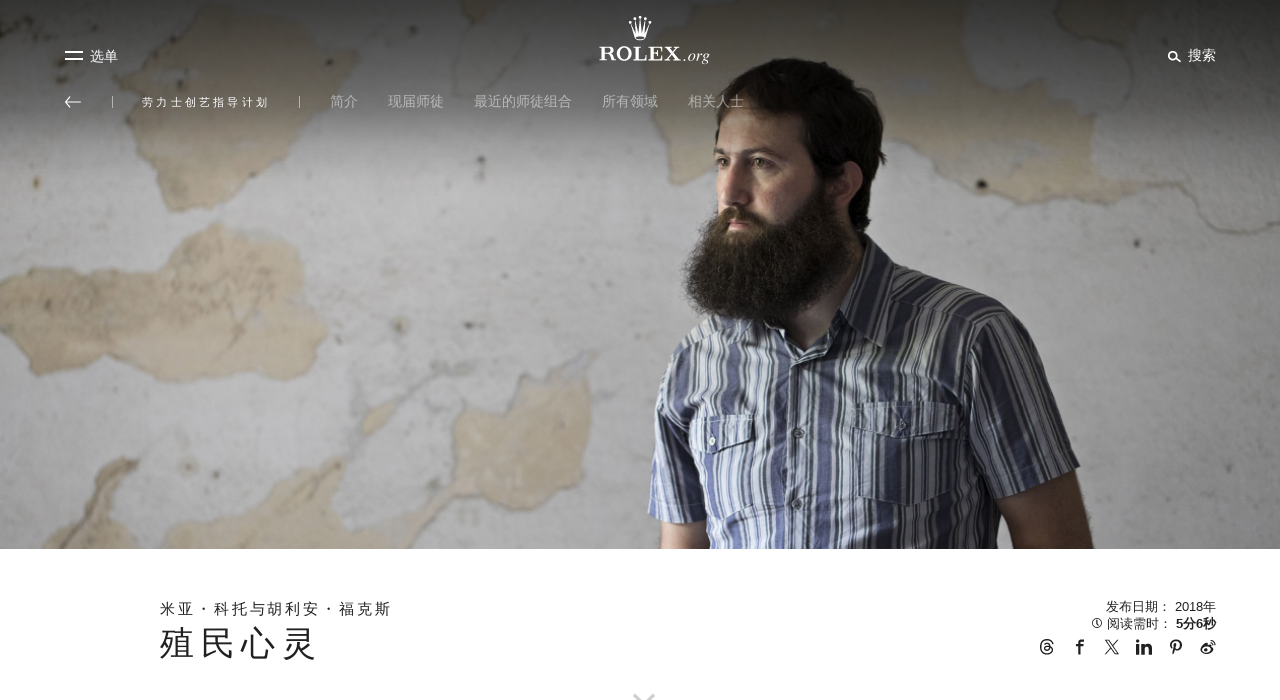

--- FILE ---
content_type: text/css
request_url: https://www.rolex.org/dist/rolex-org/static/css/Cover.a461e7df.chunk.css
body_size: 2008
content:
.rlxr-sharing__list{list-style:none;margin:0;padding:0}.rlxr-sharing__text{text-align:center;font-family:RolexFont;font-family:var(--main-font);text-rendering:optimizeLegibility;-webkit-font-smoothing:antialiased;font-smoothing:antialiased;letter-spacing:.2em;line-height:1.4em;font-weight:700;font-weight:var(--weight-bold);font-size:calc(10px + 1*(100vw - 320px)/1280);margin:0 0 12px;font-size:calc(10px + 1*(100vw - 420px)/860)}@media screen and (min-width:1280px){.rlxr-sharing__text{font-size:11px}}@media screen and (max-width:420px){.rlxr-sharing__text{font-size:10px}}@media screen and (min-width:1600px){.rlxr-sharing__text{font-size:11px}}@media screen and (max-width:320px){.rlxr-sharing__text{font-size:10px}}.rlxr-sharing__item{margin:0 8px;display:inline-block}.rlxr-sharing__item:last-child{margin:0 0 0 8px}.rlxr-sharing__link{cursor:pointer;background:none;border:none;-webkit-appearance:none;-moz-appearance:none;appearance:none;padding:0;margin:0;display:inline-block}.rlxr-sharing__link svg{fill:#212121;fill:var(--color-black);-webkit-transition:all .3s ease-out;-o-transition:all ease-out .3s;transition:all .3s ease-out}@media (hover:hover){.rlxr-sharing__link:hover{color:#127749;color:var(--color-green)}.rlxr-sharing__link:hover svg{fill:#127749;fill:var(--color-green)}}.rlxr-sharing__label{font-size:11px;text-transform:capitalize;color:#fff;color:var(--color-white);margin-left:5px;vertical-align:text-top}.rlxr-sharing--color-white svg{fill:#fff;fill:var(--color-white)}.rlxr-sharing--context-page-bottom{padding:60px 0;text-align:center;background-color:#f8f8f8;background-color:var(--color-grey);position:relative}.rlxr-sharing--context-page-bottom .rlxr-sharing__list{margin:0}.rlxr-sharing__containerNativeShare{display:-webkit-box;display:-ms-flexbox;display:flex;-webkit-box-pack:center;-ms-flex-pack:center;justify-content:center;-webkit-box-align:center;-ms-flex-align:center;align-items:center;border:1px solid #fff;border-radius:30px;padding:12px 40px;cursor:pointer}.rlxr-sharing__containerNativeShare p{font-family:Helvetica Now Text,Helvetica Neue,Arial Nova,Helvetica,Arial,sans-serif;font-family:var(--text-font);margin:0 0 0 14px}.rlxr-cover{position:relative;overflow:hidden;-webkit-transform:translateZ(0);transform:translateZ(0);height:100vh}.rlxr-cover.rlxr-animation-fade-in-init{opacity:0}.rlxr-cover.rlxr-animation-fade-in-init.rlxr-animation-fade-in{-webkit-transition:opacity 1s ease-out,height .3s ease-out;-o-transition:opacity 1s ease-out,height .3s ease-out;transition:opacity 1s ease-out,height .3s ease-out;opacity:1}.rlxr-cover .rlxr-cover__background-translate{-webkit-transition:-webkit-transform .2s ease-out;transition:-webkit-transform .2s ease-out;-o-transition:transform .2s ease-out;transition:transform .2s ease-out;transition:transform .2s ease-out,-webkit-transform .2s ease-out}.rlxr-cover .rlxr-cover__background.rlxr-animation-zoom-out-init{-webkit-transform:scale(1.2);transform:scale(1.2)}.rlxr-cover .rlxr-cover__background.rlxr-animation-zoom-out-init.rlxr-animation-zoom-out{-webkit-transition:-webkit-transform 6s cubic-bezier(.08,.82,.17,1);transition:-webkit-transform 6s cubic-bezier(.08,.82,.17,1);-o-transition:transform 6s cubic-bezier(.08,.82,.17,1);transition:transform 6s cubic-bezier(.08,.82,.17,1);transition:transform 6s cubic-bezier(.08,.82,.17,1),-webkit-transform 6s cubic-bezier(.08,.82,.17,1);-webkit-transform:scale(1);transform:scale(1)}.rlxr-cover .rlxr-cover__text.rlxr-animation-translate-init{-webkit-transform:translate3d(0,300px,0) rotate(.01deg);transform:translate3d(0,300px,0) rotate(.01deg)}.rlxr-cover .rlxr-cover__text.rlxr-animation-translate-init.rlxr-animation-translate{-webkit-transition:-webkit-transform .8s cubic-bezier(.08,.82,.17,1) .5s;transition:-webkit-transform .8s cubic-bezier(.08,.82,.17,1) .5s;-o-transition:transform .8s cubic-bezier(.08,.82,.17,1) .5s;transition:transform .8s cubic-bezier(.08,.82,.17,1) .5s;transition:transform .8s cubic-bezier(.08,.82,.17,1) .5s,-webkit-transform .8s cubic-bezier(.08,.82,.17,1) .5s;-webkit-transform:translateZ(0) rotate(.01deg);transform:translateZ(0) rotate(.01deg)}.rlxr-cover .rlxr-cover__info.rlxr-animation-translate-init{-webkit-transform:translate3d(0,30px,0) rotate(.01deg);transform:translate3d(0,30px,0) rotate(.01deg)}.rlxr-cover .rlxr-cover__info.rlxr-animation-translate-init.rlxr-animation-translate{-webkit-transition:-webkit-transform;transition:-webkit-transform;-o-transition:transform;transition:transform;transition:transform,-webkit-transform;-webkit-transform:translateZ(0) rotate(.01deg);transform:translateZ(0) rotate(.01deg)}.rlxr-cover .rlxr-cover__info.rlxr-animation-fade-in-init{opacity:0}.rlxr-cover .rlxr-cover__info.rlxr-animation-fade-in-init.rlxr-animation-fade-in{-webkit-transition:opacity .6s ease-out 1s,-webkit-transform .6s cubic-bezier(.08,.82,.17,1) 1s;transition:opacity .6s ease-out 1s,-webkit-transform .6s cubic-bezier(.08,.82,.17,1) 1s;-o-transition:opacity .6s ease-out 1s,transform .6s cubic-bezier(.08,.82,.17,1) 1s;transition:opacity .6s ease-out 1s,transform .6s cubic-bezier(.08,.82,.17,1) 1s;transition:opacity .6s ease-out 1s,transform .6s cubic-bezier(.08,.82,.17,1) 1s,-webkit-transform .6s cubic-bezier(.08,.82,.17,1) 1s;opacity:1}.rlxr-cover:before{content:"";display:block;width:100%;height:200px;background:-webkit-gradient(linear,left top,left bottom,from(rgba(0,0,0,.2)),to(transparent));background:-webkit-linear-gradient(top,rgba(0,0,0,.2),transparent);background:-o-linear-gradient(top,rgba(0,0,0,.2) 0,transparent 100%);background:linear-gradient(180deg,rgba(0,0,0,.2) 0,transparent);z-index:1;position:absolute;top:0;left:0}.rlxr-cover .rlxr-scroll-down{cursor:pointer;bottom:5vh;z-index:10;-webkit-transform:translateX(-50%) scale(.8);transform:translateX(-50%) scale(.8)}.rlxr-cover .rlxr-scroll-down svg{fill:#212121;fill:var(--color-black)}@media (max-height:500px){.rlxr-cover .rlxr-scroll-down{opacity:0}}.mobile .rlxr-cover .rlxr-scroll-down{bottom:15%}.rlxr-cover__background{top:0;left:0;width:100%;height:85vh;z-index:-1;background-size:cover;background-position:50% 50%}.rlxr-cover__text{position:absolute;bottom:0;left:0;width:100%;z-index:5;background:#fff;background:var(--color-white);padding-top:50px;padding-bottom:calc(5vh + 20px)}@media not all and (min-width:1024px){.rlxr-cover__text{padding:20px 0;min-height:10vh}}.rlxr-cover__wrapper{-webkit-box-sizing:border-box;box-sizing:border-box;width:90%;max-width:960px;margin-right:auto;margin-left:auto}.rlxr-cover__suptitle,.rlxr-cover__wrapper{font-family:RolexFont;font-family:var(--main-font)}.rlxr-cover__suptitle{text-rendering:optimizeLegibility;-webkit-font-smoothing:antialiased;font-smoothing:antialiased;letter-spacing:.2em;line-height:1.4em;font-weight:700;font-weight:var(--weight-bold);font-size:calc(10px + 6*(100vw - 320px)/1280);font-weight:300;font-weight:var(--weight-light);margin:0 0 5px;display:block;text-transform:uppercase}@media screen and (min-width:1600px){.rlxr-cover__suptitle{font-size:16px}}@media screen and (max-width:320px){.rlxr-cover__suptitle{font-size:10px}}.rlxr-cover__title{font-family:RolexFont;font-family:var(--main-font);text-rendering:optimizeLegibility;-webkit-font-smoothing:antialiased;font-smoothing:antialiased;letter-spacing:.2em;line-height:1.4em;margin:0;font-weight:300;font-weight:var(--weight-light);font-size:calc(14px + 26*(100vw - 320px)/1280);font-weight:400;font-weight:var(--weight-regular);text-transform:uppercase;line-height:1.2em}@media screen and (min-width:1600px){.rlxr-cover__title{font-size:40px}}@media screen and (max-width:320px){.rlxr-cover__title{font-size:14px}}.rlxr-cover__info{font-family:Helvetica Now Text,Helvetica Neue,Arial Nova,Helvetica,Arial,sans-serif;font-family:var(--text-font);letter-spacing:0;line-height:1.9em}.rlxr-cover__info:lang(ko){font-family:Malgun Gothic,Dotum,AppleSDGothicNeo-Medium,Apple SD Gothic Neo Medium,Helvetica,sans-serif}.rlxr-cover__info{font-weight:400;font-weight:var(--weight-regular);font-size:calc(11px + 2*(100vw - 320px)/1280);line-height:1.4em;top:100%;left:0;width:90%;margin-top:30px;z-index:5;background:#fff;background:var(--color-white)}@media screen and (min-width:1600px){.rlxr-cover__info{font-size:13px}}@media screen and (max-width:320px){.rlxr-cover__info{font-size:11px}}@media not all and (min-width:1024px){.rlxr-cover__info{width:100%;margin-top:10px}.rlxr-cover__info .rlxr-timeto{width:50%;display:inline-block}}.rlxr-cover__info .rlxr-sharing{margin-top:6px}@media not all and (min-width:1024px){.rlxr-cover__info .rlxr-sharing{margin-top:0;display:inline-block;width:40%;position:relative;text-align:right;padding-left:5%}.rlxr-cover__info .rlxr-sharing .rlxr-sharing__item:last-child{margin-right:0}}@media not all and (min-width:1024px){.rlxr-cover__info .rlxr-sharing{display:none}}.rlxr-cover__date{display:block}@media (min-width:1024px){.rlxr-cover{margin:0}.rlxr-cover__background{height:100vh}.rlxr-cover__title{width:calc(100% - 230px)}.rlxr-cover__info{position:absolute;margin-top:0;height:100px;top:50px;left:auto;right:5%;width:auto;height:auto;text-align:right;padding:0}}@media (min-width:1280px){.rlxr-cover__title{width:calc(95vw - 230px - (100vw - 960px)/2);max-width:960px}}

--- FILE ---
content_type: text/css
request_url: https://www.rolex.org/dist/rolex-org/static/css/IntroductionMP.d6b581e9.chunk.css
body_size: 1019
content:
.rlxr-introduction-mp{background-color:#fff;background-color:var(--color-white);padding-top:0;margin-bottom:50px}@media (min-width:768px){.rlxr-introduction-mp{margin-bottom:100px}}.rlxr-introduction-mp.rlxr-animation-translate-init{-webkit-transform:translate3d(0,100px,0) rotate(.01deg);transform:translate3d(0,100px,0) rotate(.01deg)}.rlxr-introduction-mp.rlxr-animation-translate-init.rlxr-animation-translate{-webkit-transition:-webkit-transform;transition:-webkit-transform;-o-transition:transform;transition:transform;transition:transform,-webkit-transform;-webkit-transform:translateZ(0) rotate(.01deg);transform:translateZ(0) rotate(.01deg)}.rlxr-introduction-mp.rlxr-animation-fade-in-init{opacity:0}.rlxr-introduction-mp.rlxr-animation-fade-in-init.rlxr-animation-fade-in{-webkit-transition:opacity 1s ease-out,-webkit-transform 2s cubic-bezier(.08,.82,.17,1);transition:opacity 1s ease-out,-webkit-transform 2s cubic-bezier(.08,.82,.17,1);-o-transition:opacity 1s ease-out,transform 2s cubic-bezier(.08,.82,.17,1);transition:opacity 1s ease-out,transform 2s cubic-bezier(.08,.82,.17,1);transition:opacity 1s ease-out,transform 2s cubic-bezier(.08,.82,.17,1),-webkit-transform 2s cubic-bezier(.08,.82,.17,1);opacity:1}.rlxr-introduction-mp .rlxr-introduction-mp__profil{-webkit-perspective:800px;perspective:800px;-webkit-backface-visibility:hidden;backface-visibility:hidden;-webkit-transform-style:preserve-3d;transform-style:preserve-3d}.rlxr-introduction-mp .rlxr-introduction-mp__profil .rlxr-introduction-mp__image.rlxr-animation-zoom-in-out-init{-webkit-transform:scale(1.3);transform:scale(1.3)}.rlxr-introduction-mp .rlxr-introduction-mp__profil .rlxr-introduction-mp__image.rlxr-animation-zoom-in-out-init.rlxr-animation-zoom-in-out{-webkit-transition:-webkit-transform 11s cubic-bezier(.08,.82,.17,1);transition:-webkit-transform 11s cubic-bezier(.08,.82,.17,1);-o-transition:transform 11s cubic-bezier(.08,.82,.17,1);transition:transform 11s cubic-bezier(.08,.82,.17,1);transition:transform 11s cubic-bezier(.08,.82,.17,1),-webkit-transform 11s cubic-bezier(.08,.82,.17,1);-webkit-transform:scale(1.2);transform:scale(1.2)}.rlxr-introduction-mp .rlxr-introduction-mp__profil .rlxr-introduction-mp__image{-webkit-transform-origin:bottom center;transform-origin:bottom center}.rlxr-introduction-mp__wrapper{width:90%;max-width:960px;margin-right:auto;margin-left:auto;margin-bottom:50px}@media (min-width:768px){.rlxr-introduction-mp__wrapper{margin-bottom:100px}}.rlxr-introduction-mp__text{font-family:Helvetica Now Text,Helvetica Neue,Arial Nova,Helvetica,Arial,sans-serif;font-family:var(--text-font);letter-spacing:0;line-height:1.9em}.rlxr-introduction-mp__text:lang(ko){font-family:Malgun Gothic,Dotum,AppleSDGothicNeo-Medium,Apple SD Gothic Neo Medium,Helvetica,sans-serif}.rlxr-introduction-mp__text{font-weight:300;font-weight:var(--weight-light);font-size:calc(16px + 4*(100vw - 320px)/1280);margin:0;display:block}@media screen and (min-width:1600px){.rlxr-introduction-mp__text{font-size:20px}}@media screen and (max-width:320px){.rlxr-introduction-mp__text{font-size:16px}}.rlxr-introduction-mp__info{font-family:Helvetica Now Text,Helvetica Neue,Arial Nova,Helvetica,Arial,sans-serif;font-family:var(--text-font);letter-spacing:0;line-height:1.9em}.rlxr-introduction-mp__info:lang(ko){font-family:Malgun Gothic,Dotum,AppleSDGothicNeo-Medium,Apple SD Gothic Neo Medium,Helvetica,sans-serif}.rlxr-introduction-mp__info{font-weight:300;font-weight:var(--weight-light);font-size:calc(14px + 4*(100vw - 320px)/1280);display:block;margin-top:30px}@media screen and (min-width:1600px){.rlxr-introduction-mp__info{font-size:18px}}@media screen and (max-width:320px){.rlxr-introduction-mp__info{font-size:14px}}.rlxr-introduction-mp__profil-mp{position:relative}.rlxr-introduction-mp__profil-mp:before{content:"";position:absolute;bottom:0;left:0;width:100%;height:50%;background:#fff;background:var(--color-white)}.rlxr-introduction-mp__profils{width:90%;max-width:960px;margin-right:auto;margin-left:auto;list-style:none;padding:0;line-height:0;position:relative;z-index:5}.rlxr-introduction-mp__profil{display:inline-block;overflow:hidden;width:50%}.rlxr-introduction-mp__image-translate{padding-top:132.6%;height:0;background:-webkit-linear-gradient(135deg,grey,#dcdcdc,#d3d3d3,silver);background:-o-linear-gradient(135deg,grey,#dcdcdc,#d3d3d3,silver);background:linear-gradient(-45deg,grey,#dcdcdc,#d3d3d3,silver);background-size:400% 400%;-webkit-animation:gradientAnimation 10s ease infinite;animation:gradientAnimation 10s ease infinite}.rlxr-introduction-mp__image{width:100%;position:absolute;top:0}.rlxr-introduction-mp__legends-mp{background:#fff;background:var(--color-white)}.rlxr-introduction-mp__legends{width:90%;max-width:960px;margin-right:auto;margin-left:auto;list-style:none;padding:0}.rlxr-introduction-mp__legend{display:block;width:100%;max-width:960px;margin:0 auto;font-family:Helvetica Now Text,Helvetica Neue,Arial Nova,Helvetica,Arial,sans-serif;font-family:var(--text-font);letter-spacing:0;line-height:1.9em}.rlxr-introduction-mp__legend:lang(ko){font-family:Malgun Gothic,Dotum,AppleSDGothicNeo-Medium,Apple SD Gothic Neo Medium,Helvetica,sans-serif}.rlxr-introduction-mp__legend{font-weight:400;font-weight:var(--weight-regular);font-size:calc(11px + 2*(100vw - 320px)/1280);line-height:1.4em;font-weight:300;font-weight:var(--weight-light);display:inline-block;width:50%}@media screen and (min-width:1600px){.rlxr-introduction-mp__legend{font-size:13px}}@media screen and (max-width:320px){.rlxr-introduction-mp__legend{font-size:11px}}

--- FILE ---
content_type: text/css
request_url: https://www.rolex.org/dist/rolex-org/static/css/SimpleVideo.bb227814.chunk.css
body_size: 302
content:
.rlxr-simple-video__bound-width .rlxr-simple-video__wrapper{width:90%;max-width:960px;margin-right:auto;margin-left:auto}.rlxr-simple-video__half-background{position:relative;margin-bottom:60px}.rlxr-simple-video__half-background:before{content:"";position:absolute;top:0;left:0;width:100%;height:50%;background:#f8f8f8;background:var(--color-grey)}.rlxr-simple-video__black-background{background:#000;color:#fff}.rlxr-simple-video__black-background .rlxr-simple-video__legend{padding-bottom:20px}.rlxr-simple-video__player{display:block;width:100%}.rlxr-simple-video__legend{display:block;width:100%;max-width:960px;margin:0 auto;font-family:Helvetica Now Text,Helvetica Neue,Arial Nova,Helvetica,Arial,sans-serif;font-family:var(--text-font);letter-spacing:0;line-height:1.9em}.rlxr-simple-video__legend:lang(ko){font-family:Malgun Gothic,Dotum,AppleSDGothicNeo-Medium,Apple SD Gothic Neo Medium,Helvetica,sans-serif}.rlxr-simple-video__legend{font-weight:400;font-weight:var(--weight-regular);font-size:calc(11px + 2*(100vw - 320px)/1280);line-height:1.4em;font-weight:300;font-weight:var(--weight-light);margin-top:20px;width:90%}@media screen and (min-width:1600px){.rlxr-simple-video__legend{font-size:13px}}@media screen and (max-width:320px){.rlxr-simple-video__legend{font-size:11px}}video::-webkit-media-controls-overlay-play-button{display:none}.rlxr-android video::-webkit-media-controls-overlay-play-button{display:block}

--- FILE ---
content_type: text/css
request_url: https://www.rolex.org/dist/rolex-org/static/css/SimpleImage.9e5e32f5.chunk.css
body_size: 505
content:
.rlxr-simple-image{margin:120px auto 60px!important;overflow:hidden}@media (max-width:767px){.rlxr-simple-image{margin:60px auto 30px!important}}.rlxr-simple-image .rlxr-simple-image-anim-container{overflow:hidden}.rlxr-simple-image .rlxr-simple-image-anim-container .rlxr-simple-image-anim-container-f-translate{-webkit-perspective:800px;perspective:800px;-webkit-backface-visibility:hidden;backface-visibility:hidden;-webkit-transform-style:preserve-3d;transform-style:preserve-3d;-webkit-transform:translateZ(0) scale(1)}.rlxr-simple-image .rlxr-simple-image-anim-container .rlxr-simple-image-anim-container-f-translate .imageClass{-webkit-transform-origin:bottom center;transform-origin:bottom center}.rlxr-simple-image .rlxr-simple-image-anim-container .rlxr-simple-image-anim-container-f-translate .imageClass.rlxr-animation-zoom-in-out-init{-webkit-transform:scale(1.15);transform:scale(1.15)}.rlxr-simple-image .rlxr-simple-image-anim-container .rlxr-simple-image-anim-container-f-translate .imageClass.rlxr-animation-zoom-in-out-init.rlxr-animation-zoom-in-out{-webkit-transition:-webkit-transform;transition:-webkit-transform;-o-transition:transform;transition:transform;transition:transform,-webkit-transform;-webkit-transform:scale(1.05);transform:scale(1.05)}.rlxr-simple-image .rlxr-simple-image-anim-container .rlxr-simple-image-anim-container-f-translate .imageClass.rlxr-animation-fade-in-init{opacity:0}.rlxr-simple-image .rlxr-simple-image-anim-container .rlxr-simple-image-anim-container-f-translate .imageClass.rlxr-animation-fade-in-init.rlxr-animation-fade-in{-webkit-transition:opacity .6s ease-out,-webkit-transform 11s cubic-bezier(.08,.82,.17,1);transition:opacity .6s ease-out,-webkit-transform 11s cubic-bezier(.08,.82,.17,1);-o-transition:opacity .6s ease-out,transform 11s cubic-bezier(.08,.82,.17,1);transition:opacity .6s ease-out,transform 11s cubic-bezier(.08,.82,.17,1);transition:opacity .6s ease-out,transform 11s cubic-bezier(.08,.82,.17,1),-webkit-transform 11s cubic-bezier(.08,.82,.17,1);opacity:1}.rlxr-simple-image .imageClass{width:100%}.rlxr-simple-image figure{margin:0}.rlxr-simple-image .rlxr-image{width:100%}.rlxr-simple-image__legend{margin:20px 0 30px;display:block;line-height:1.4em}.rlxr-text__legend-container{display:block;width:90%;max-width:960px;margin:0;width:100%}.rlxr-text__legend-container .rlxr-text__legend{margin:20px 0}.rlxr-image-text-background__size-small{width:90%;max-width:960px;padding-top:0;margin:0 auto 100px;max-width:700px}.rlxr-image-text-background__size-medium{width:90%;margin-right:auto;margin-left:auto;max-width:960px}.rlxr-image-text-background__size-big{width:100%;margin-top:40px}.rlxr-image-text-background__size-big .rlxr-simple-image__legend{margin:20px auto 30px}@media screen and (min-width:1024px){.rlxr-image-text-background__size-big .rlxr-simple-image__legend{margin:20px 0 30px}}.rlxr-image-text-background__size-big .rlxr-text__legend-container{margin:0 auto}.rlxr-simple-image___black-background{background:#000}.rlxr-simple-image___black-background .rlxr-simple-image{margin:0 auto!important;padding:60px 0 30px}@media screen and (min-width:1024px){.rlxr-simple-image___black-background .rlxr-simple-image{padding:120px 0 60px}}.rlxr-simple-image___black-background .rlxr-simple-image__legend,.rlxr-simple-image___black-background a{color:#fff;line-height:1.4em!important}.rlxr-contrast .rlxr-text__legend-container{background-color:#fff}.rlxr-contrast .rlxr-text__legend-container .rlxr-text__legend{color:#000;padding:0 20px}

--- FILE ---
content_type: text/css
request_url: https://www.rolex.org/dist/rolex-org/static/css/ArticleHubPush.10d5818a.chunk.css
body_size: 1170
content:
.ArticleHubPush_component__ua6sa{height:60vh;max-height:900px;min-height:400px;width:100%;position:relative;z-index:6;color:#fff;color:var(--color-white);background:-webkit-linear-gradient(135deg,grey,#dcdcdc,#d3d3d3,silver);background:-o-linear-gradient(135deg,grey,#dcdcdc,#d3d3d3,silver);background:linear-gradient(-45deg,grey,#dcdcdc,#d3d3d3,silver);background-size:400% 400%;-webkit-animation:ArticleHubPush_gradientAnimation__2nhY_ 10s ease infinite;animation:ArticleHubPush_gradientAnimation__2nhY_ 10s ease infinite}.ArticleHubPush_component__ua6sa:before{content:"";display:block;width:100%;height:100%;position:absolute;top:0;left:0;z-index:1;background-color:rgba(0,0,0,.2)}.ArticleHubPush_component--hasMargin__2gDUv{margin-right:auto;margin-left:auto;width:90%;max-width:960px}.ArticleHubPush_background__JIRCn{height:100%;background-size:cover;background-position:50%;position:relative}.ArticleHubPush_wrapper__ElH0f{position:relative;z-index:2}.ArticleHubPush_wrapper__ElH0f,.ArticleHubPush_wrapperVideo__2WDXD{margin:0 auto;height:100%;display:-webkit-box;display:-ms-flexbox;display:flex;-webkit-box-align:center;-ms-flex-align:center;align-items:center}.ArticleHubPush_wrapperVideo__2WDXD{position:absolute;z-index:20;top:0}.ArticleHubPush_container__L7qHH .rlxr-read-more{margin-top:20px}.ArticleHubPush_container__L7qHH .rlxr-icon{margin-right:5px}.ArticleHubPush_suptitle__3U5ni{font-family:RolexFont;font-family:var(--main-font);text-rendering:optimizeLegibility;-webkit-font-smoothing:antialiased;font-smoothing:antialiased;letter-spacing:.2em;margin:0;font-weight:700;font-weight:var(--weight-bold);line-height:1.4em;font-weight:400;font-weight:var(--weight-regular);font-size:calc(10px + 6*(100vw - 320px)/1280)}@media screen and (min-width:1600px){.ArticleHubPush_suptitle__3U5ni{font-size:16px}}@media screen and (max-width:320px){.ArticleHubPush_suptitle__3U5ni{font-size:10px}}.ArticleHubPush_title__24pFj{font-family:RolexFont;font-family:var(--main-font);text-rendering:optimizeLegibility;-webkit-font-smoothing:antialiased;font-smoothing:antialiased;letter-spacing:.2em;margin:0;font-weight:700;font-weight:var(--weight-bold);font-size:calc(18px + 22*(100vw - 320px)/1280)}@media screen and (min-width:1600px){.ArticleHubPush_title__24pFj{font-size:40px}}@media screen and (max-width:320px){.ArticleHubPush_title__24pFj{font-size:18px}}.ArticleHubPush_title__24pFj:lang(de){font-size:calc(14px + 22*(100vw - 420px)/860);line-height:1.2em}@media screen and (min-width:1280px){.ArticleHubPush_title__24pFj:lang(de){font-size:36px}}@media screen and (max-width:420px){.ArticleHubPush_title__24pFj:lang(de){font-size:14px}}.ArticleHubPush_title__24pFj{line-height:1.4em;font-weight:400;font-weight:var(--weight-regular);margin:25px 0 30px}@media (max-width:767px){.ArticleHubPush_title__24pFj{margin:15px 0 10px}}.ArticleHubPush_text__BG_S_{font-family:Helvetica Now Text,Helvetica Neue,Arial Nova,Helvetica,Arial,sans-serif;font-family:var(--text-font);letter-spacing:0;line-height:1.9em}.ArticleHubPush_text__BG_S_:lang(ko){font-family:Malgun Gothic,Dotum,AppleSDGothicNeo-Medium,Apple SD Gothic Neo Medium,Helvetica,sans-serif}.ArticleHubPush_text__BG_S_{font-weight:300;font-weight:var(--weight-light);font-size:calc(16px + 4*(100vw - 320px)/1280);margin:30px 0 40px;max-width:720px}@media screen and (min-width:1600px){.ArticleHubPush_text__BG_S_{font-size:20px}}@media screen and (max-width:320px){.ArticleHubPush_text__BG_S_{font-size:16px}}.rlxr-contrast .ArticleHubPush_container__L7qHH{background-color:#fff;color:#000;padding:20px}@media (max-width:767px){.ArticleHubPush_wrapper__ElH0f{width:90%}.ArticleHubPush_wrapperVideo__2WDXD{width:100%}.ArticleHubPush_title__24pFj{margin:15px 0}.ArticleHubPush_verticalAlignMobile_top__Usb-u .ArticleHubPush_wrapper__ElH0f,.ArticleHubPush_verticalAlignMobile_top__Usb-u .ArticleHubPush_wrapperVideo__2WDXD{height:50%}.ArticleHubPush_verticalAlignMobile_bottom__2LPJ6 .ArticleHubPush_wrapper__ElH0f,.ArticleHubPush_verticalAlignMobile_bottom__2LPJ6 .ArticleHubPush_wrapperVideo__2WDXD{padding-top:50%;height:50%}.ArticleHubPush_textAlignMobile_center__3g5p7 .ArticleHubPush_wrapper__ElH0f,.ArticleHubPush_textAlignMobile_center__3g5p7 .ArticleHubPush_wrapperVideo__2WDXD{text-align:center;-webkit-box-pack:center;-ms-flex-pack:center;justify-content:center}}@media (min-width:768px){.ArticleHubPush_wrapper__ElH0f{width:80%}.ArticleHubPush_wrapperVideo__2WDXD{width:100%}.ArticleHubPush_container__L7qHH{width:60%}.ArticleHubPush_component--hasMargin__2gDUv .ArticleHubPush_container__L7qHH{width:auto}.ArticleHubPush_horizontalAlignDesktop_center__2HjVD .ArticleHubPush_wrapper__ElH0f,.ArticleHubPush_horizontalAlignDesktop_center__2HjVD .ArticleHubPush_wrapperVideo__2WDXD{text-align:center;-webkit-box-pack:center;-ms-flex-pack:center;justify-content:center}.ArticleHubPush_horizontalAlignDesktop_right__qoiBG .ArticleHubPush_wrapper__ElH0f,.ArticleHubPush_horizontalAlignDesktop_right__qoiBG .ArticleHubPush_wrapperVideo__2WDXD{margin-left:50%;width:45%}.ArticleHubPush_horizontalAlignDesktop_right__qoiBG .ArticleHubPush_container__L7qHH{width:auto}}

--- FILE ---
content_type: application/x-javascript
request_url: https://www.rolex.org/dist/rolex-org/static/js/Roller.9af3ad9a.chunk.js
body_size: 2385
content:
(window.webpackJsonp=window.webpackJsonp||[]).push([[54],{317:function(t,e,r){"use strict";r.r(e),r.d(e,"RollerWithView",function(){return p}),r.d(e,"Roller",function(){return g});var n=r(5),o=r(9),i=r(6),s=r(7),a=r(8),c=r(0),u=r.n(c),l=r(14),h=r(3),m=r(13),b=r(31),x=r(84),d=r(30),f=(r(148),r(55)),g=function(t){function e(t){var r;return Object(n.a)(this,e),(r=Object(i.a)(this,Object(s.a)(e).call(this,t))).boxRef=u.a.createRef(),r.cursorRef=u.a.createRef(),r.cursorContainerRef=u.a.createRef(),r.ro=null,r.boxStyler=null,r.boxX=null,r.pointerBoxTracker=null,r.isDragHorizontal=!1,r.pointerCursorTracker=null,r.isDragNotClick=!1,r.isMouseDown=!1,r.bodyTranslate=0,r.getBounds=function(){var t=r.props.layout,e=t.textColumnMargins,n=t.textColumnWidth;return{max:-(r.state.contentWidth-(e+n)),min:e}},r.getCursorSliderWidth=function(){var t=r.props.layout.textColumnWidth;return Math.min(1*t,960)},r.getCursorBound=function(){return{min:0,max:r.getCursorSliderWidth()-r.getCursorWidth()}},r.getClamped=function(t){var e=r.getBounds();return Object(b.a)(e.max,e.min,t)},r.startBoxTrackingFromClick=function(t){return r.startBoxTracking(t,!1)},r.startBoxTrackingFromTouch=function(t){return r.startBoxTracking(t,!0)},r.startBoxTracking=function(t,e){e||t.preventDefault();var n=r.boxX.get();r.isDragHorizontal=null,r.pointerBoxTracker=Object(m.i)({x:n,y:0,preventDefault:!1}).pipe(function(t){if(!1===e||null!==r.isDragHorizontal)return t;var n=t.x-r.startX,o=r.y-r.startY,i=180*Math.atan2(Math.abs(o),Math.abs(n))/Math.PI;return r.isDragHorizontal=!(i>45),t}).pipe(function(t){return e&&!0!==r.isDragHorizontal&&(r.bodyTranslate=t.y),e&&!1===r.isDragHorizontal?{y:t.y,x:r.boxX.get()}:t}).pipe(function(t){return t.x}).pipe(r.getClamped).start(r.boxX)},r.startDocumentTracking=function(t){r.isDragNotClick=!1,r.pointerDocumentTracker=Object(m.i)({x:0,y:0,preventDefault:!1}).pipe(function(t){return Object(b.b)({x:0,y:0},t)}).start(function(t){!1===r.isDragNotClick&&Math.abs(t)>20&&(r.isDragNotClick=!0,r.pointerDocumentTracker.stop())})},r.stopTracking=function(t){r.bodyTranslate=0,r.pointerBoxTracker&&r.pointerBoxTracker.stop(),r.pointerCursorTracker&&r.pointerCursorTracker.stop(),r.pointerDocumentTracker&&r.pointerDocumentTracker.stop(),r.getDragEndTransition().start(r.boxX)},r.touchstart=function(t){t.touches||(t.touches=t.targetTouches),r.x=t.touches[0].clientX},r.touchmove=function(t){t.touches||(t.touches=t.targetTouches);var e=t.touches[0].clientX-r.x,n=t.touches[0].clientY-r.y;r.x=t.touches[0].clientX,r.y=t.touches[0].clientY,(e>10||n>10)&&(t.preventDefault(),t.stopPropagation())},r.startCursorTracking=function(t){t.preventDefault();var e=r.getBounds(),n=r.getCursorBound(),o=r.boxX.get(),i=Object(b.c)([e.min,e.max],[n.min,n.max])(o);r.pointerCursorTracker=Object(m.i)({x:i}).pipe(function(t){return t.x}).pipe(function(t){var e=r.getBounds(),n=r.getCursorBound();return Object(b.c)([n.min,n.max],[e.min,e.max])(t)}).pipe(r.getClamped).start(r.boxX)},r.getDragEndTransition=function(){var t=r.boxX.get(),e=r.boxX.getVelocity(),n=r.getBounds(),o=function(t){return t<n.max||t>n.min};if(o(t))return Object(m.j)({from:t,to:Object(b.a)(n.max,n.min,t),velocity:e,mass:.2,stifness:700,damping:1e3});var i=.3*e,s=Math.round(t+i);return o(s)?Object(m.j)({from:t,to:Object(b.a)(n.max,n.min,s),velocity:e,mass:.2,stifness:700,damping:1e3}):Object(m.c)({from:t,velocity:e,power:.3})},r.onWheel=function(t){r.boxPhysics||(r.boxPhysics=Object(m.h)({from:r.boxX.get(),restSpeed:!1}).pipe(function(t){var e=r.getBounds();return m.l.clamp(e.max,e.min)(t)}).start(r.boxX)),Math.abs(t.deltaX)>Math.abs(t.deltaY)&&(r.boxPhysics.set(r.boxX.get()-t.deltaX),r.boxPhysics.setVelocity(-t.deltaX),t.preventDefault())},r.onWheelEnd=Object(f.a)(function(t){r.boxPhysics=null,r.getDragEndTransition().start(r.boxX)},100),r.cursorNavSync=function(t){var e=r.getBounds(),n=r.getCursorBound(),o=Object(b.c)([e.min,e.max],[n.min,n.max]);r.cursorStyler.set("x",o(t))},r.cursorSync=function(t){var e=r.getBounds(),n=r.getCursorBound(),o=Object(b.c)([e.min,e.max],[n.min,n.max]);r.cursorStyler.set("x",o(t))},r.onNavContainerClick=function(t){if(!r.isDragNotClick&&r.cursorContainerRef.current){var e=r.cursorContainerRef.current.getBoundingClientRect().left,n=t.clientX-e,o=r.getCursorSliderWidth(),i=r.getCursorWidth()/2,s=o-r.getCursorWidth()/2,a=Object(b.c)([i,s],[0,1])(n),c=Object(b.a)(0,1,a),u=r.getBounds(),l=Object(b.c)([0,1],[u.min,u.max])(c);Object(m.j)({from:r.boxX.get(),to:l,velocity:r.boxX.getVelocity(),mass:.2,stifness:700,damping:1e3}).start(r.boxX)}},r.getCursorWidth=function(){return r.props.layout.windowWidth<=768?100:200},r.getRollerHeight=function(){return r.boxRef.current?r.boxRef.current.offsetHeight:"auto"},r.state={contentWidth:1e4},r.ro=new x.default(function(t,e){var n=t[0];n&&r.setState({contentWidth:n.contentRect.width})}),r.x=0,r.y=0,r.slideData=[],r.props.rollerGrid.map(function(t,e){return r.slideData.push({image:t.props.fields.rollerImage_src,text:t.props.fields.legendRoller})}),r}return Object(a.a)(e,t),Object(o.a)(e,[{key:"componentDidMount",value:function(){if(this.props.ssr)return null;this.ro.observe(this.boxRef.current),this.boxStyler=Object(d.a)(this.boxRef.current),this.cursorStyler=Object(d.a)(this.cursorRef.current),this.boxX=Object(m.n)(this.props.layout.textColumnMargins),this.boxX.subscribe(this.boxStyler.set("x")),this.boxX.subscribe(this.cursorNavSync),this.boxX.subscribe(this.cursorSync),this.listeners=[Object(m.g)(this.boxRef.current,"mousedown").start(this.startBoxTrackingFromClick),Object(m.g)(this.boxRef.current,"touchstart").start(this.startBoxTrackingFromTouch),Object(m.g)(this.boxRef.current,"wheel").start(this.onWheel),Object(m.g)(this.boxRef.current,"wheel").start(this.onWheelEnd),Object(m.g)(this.cursorContainerRef.current,"mousedown touchstart").start(this.startCursorTracking),Object(m.g)(document,"mousedown touchstart").start(this.startDocumentTracking),Object(m.g)(document,"mouseup touchend").start(this.stopTracking),Object(m.g)(document,"touchmove").start(this.touchmove),Object(m.g)(document,"touchstart").start(this.touchstart)]}},{key:"componentWillUnmount",value:function(){var t=this.props.ssr;if(this.onWheelEnd.cancel(),t)return null;this.ro&&this.ro.disconnect(),this.boxRef.current&&this.cursorContainerRef.current&&(this.listeners.forEach(function(t){return t.stop()}),this.listeners=[]),this.timer&&clearTimeout(this.timer)}},{key:"render",value:function(){var t=this,e=this.props,r=e.rollerGrid,n=e.onItemClick;return u.a.createElement("div",{className:"rlxr-roller rlxr-roller-default"},u.a.createElement("div",{className:"rlxr-roller__inner-content",style:{height:this.getRollerHeight()}},u.a.createElement("div",{className:"rlxr-roller__drag-box-container"},u.a.createElement("div",{className:"rlxr-roller__drag-box",ref:this.boxRef},u.a.createElement("ul",{className:"rlxr-roller__parent-list"},r.map(function(e,r){return u.a.createElement("li",{className:"rlxr-roller__item-list",key:r},u.a.cloneElement(e,{onLinkClick:function(e){t.isDragNotClick?e.preventDefault():n&&(e.preventDefault(),n(r))},slideData:t.slideData,slideIndex:r}))}))))),u.a.createElement("div",{className:"rlxr-roller__nav-container",style:{width:this.getCursorSliderWidth()},onClick:this.onNavContainerClick,ref:this.cursorContainerRef},u.a.createElement("div",{className:"rlxr-roller__nav"},u.a.createElement("div",{className:"rlxr-roller__nav-cursor",ref:this.cursorRef,style:{width:this.getCursorWidth()}}))))}}]),e}(c.Component),p=Object(h.p)(Object(h.s)(Object(h.x)(g)));e.default=Object(l.withPlaceholder)("rollerGrid")(p)}}]);

--- FILE ---
content_type: application/x-javascript
request_url: https://www.rolex.org/dist/rolex-org/static/js/SimpleVideo.03278db0.chunk.js
body_size: 602
content:
(window.webpackJsonp=window.webpackJsonp||[]).push([[64],{313:function(e,t,s){},323:function(e,t,s){"use strict";s.r(t);var i=s(5),r=s(9),l=s(6),n=s(7),a=s(8),o=s(0),c=s.n(o),u=s(14),d=s(109),v=(s(313),s(3)),b=s(28),p=function(e){function t(e){var s;return Object(i.a)(this,t),(s=Object(l.a)(this,Object(n.a)(t).call(this,e))).state={visible:!1},s.componentRef=c.a.createRef(),s.fullwidthClass=e.fields.isFullWidth&&!0===e.fields.isFullWidth.value?"":" rlxr-simple-video__bound-width",s.halfbackgroundClass=e.fields.isHalfBackground&&!0===e.fields.isHalfBackground.value?" rlxr-simple-video__half-background":"",s.blackBackground=e.fields.blackBackground&&!0===e.fields.blackBackground.value?" rlxr-simple-video__black-background":"",s}return Object(a.a)(t,e),Object(r.a)(t,[{key:"componentDidMount",value:function(){var e=this;if(this.props.ssr)return null;this.visibleObserver=new IntersectionObserver(function(t){t[0].isIntersecting&&(e.visibleObserver.unobserve(e.componentRef.current),e.setState({visible:!0}))},{rootMargin:"0px 0px 300px 0px"}),this.visibleObserver.observe(this.componentRef.current)}},{key:"componentWillUnmount",value:function(){if(this.props.ssr)return null;this.visibleObserver.unobserve(this.componentRef.current)}},{key:"render",value:function(){var e=this.props.fields,t=e.source_src,s=e.source_title,i=e.poster_src,r=e.legend,l=e.related_videos,n=this.state.visible?i.value:"",a=c.a.createElement("div",{className:"rlxr-simple-video"+this.fullwidthClass+this.halfbackgroundClass+this.blackBackground,ref:this.componentRef},c.a.createElement("div",{className:"rlxr-simple-video__wrapper"},c.a.createElement(d.a,{video:t.value,title:s.value,poster:n,suggestedVideos:l})),c.a.createElement(u.RichText,{tag:"span",field:r,className:"rlxr-simple-video__legend"}));return b.isAndroid?c.a.createElement("div",{className:"rlxr-android"},a):c.a.createElement("div",null,a)}}]),t}(o.Component);t.default=Object(v.p)(Object(v.x)(Object(v.o)(Object(v.t)(p))))}}]);

--- FILE ---
content_type: application/x-javascript
request_url: https://www.rolex.org/dist/rolex-org/static/js/Cover.fd96fb21.chunk.js
body_size: 3218
content:
(window.webpackJsonp=window.webpackJsonp||[]).push([[11,60],{29:function(e,t,r){"use strict";r.r(t);var n=r(5),a=r(9),o=r(6),i=r(7),s=r(8),c=r(0),l=r.n(c),u=r(14),h=r(16),p=r(15),d=r(3),m=r(180),v=(r(373),r(76)),f=r(28),b=[{service:"Threads",url:"https://www.threads.com/intent/post?url=",icon:"threads"},{service:"Facebook",url:"https://www.facebook.com/sharer.php?u=",icon:"facebook"},{service:"X",url:"https://x.com/share?url=",icon:"twitter"},{service:"LinkedIn",url:"https://www.linkedin.com/sharing/share-offsite/?url=",icon:"linkedin"},{service:"Pinterest",url:"https://pinterest.com/pin/create/button/?url=",icon:"pinterest"},{service:"Weibo",url:"http://service.weibo.com/share/share.php?url=",icon:"weibo"}],x=[{service:"Sina Weibo",url:"http://service.weibo.com/share/share.php?url=",icon:"weibo"},{service:"qq",url:"http://share.v.t.qq.com/index.php?c=share&a=index&url=",icon:"qq"},{service:"Tencent Weibo",url:"http://v.t.qq.com/share/share.php?url=",icon:"tencent"},{service:"Douban",url:"https://shuo.douban.com/!service/share?href=",icon:"douban"}],g=function(e){function t(){var e,r;Object(n.a)(this,t);for(var a=arguments.length,s=new Array(a),c=0;c<a;c++)s[c]=arguments[c];return(r=Object(o.a)(this,(e=Object(i.a)(t)).call.apply(e,[this].concat(s)))).handleOnClick=function(){var e=r.props,t=e.concatenatedUrl,n=e.service,a=e.waPosition,o=e.wa.wa_trigger_event;window.open(t,"share","height=500, width=500");var i=document.createElement("a");i.href=t,o({eventName:"share",data:{sharePosition:a||"pre-footer",shareType:"generic-share",shareLinkName:i.protocol+"//"+i.hostname,sharePlatformName:n}})},r}return Object(s.a)(t,e),Object(a.a)(t,[{key:"render",value:function(){var e=this.props,t=e.type,r=e.icon,n=(0,e.t)("aria-label-share",{network:e.service});return t&&"round"===t?l.a.createElement(p.e,{title:n,modifiers:["round","beta","sharing"],as:"button",onClick:this.handleOnClick,"aria-label":n},l.a.createElement(p.o,{name:r,width:"16",height:"16"})):l.a.createElement("button",{type:"button",className:"rlxr-sharing__link",onClick:this.handleOnClick},l.a.createElement(p.o,{name:r,width:"16",height:"16"}))}}]),t}(c.Component),w=function(e){function t(){var e,r;Object(n.a)(this,t);for(var a=arguments.length,s=new Array(a),c=0;c<a;c++)s[c]=arguments[c];return(r=Object(o.a)(this,(e=Object(i.a)(t)).call.apply(e,[this].concat(s)))).handleOnClick=function(){if(!0===(arguments.length>0&&void 0!==arguments[0]&&arguments[0])){(0,r.props.wa.wa_trigger_event)({eventName:"share",data:{sharePosition:"globe",shareType:"native-share",shareLinkName:"no share link name",sharePlatformName:"no share platform name"}})}else{var e=r.props,t=e.waPosition;(0,e.wa.wa_trigger_event)({eventName:"share",data:{sharePosition:t||"pre-footer",shareType:"native-share",shareLinkName:"no share link name",sharePlatformName:"no share platform name"}})}Object(v.a)(r.props.URLToShare)},r}return Object(s.a)(t,e),Object(a.a)(t,[{key:"render",value:function(){var e=this,t=this.props,r=t.type,n=t.displayLabel,a=t.label;return n&&n.value&&"globe"===n.value?l.a.createElement("div",{className:"rlxr-sharing__containerNativeShare",onClick:function(){return e.handleOnClick(!0)}},l.a.createElement(p.o,{name:"share",width:"16",height:"16"}),l.a.createElement("p",null,this.props.t("globe-projects-share"))):r&&"round"===r?l.a.createElement(p.e,{modifiers:["round","beta","sharing"],as:"button",onClick:function(){return e.handleOnClick(!1)}},l.a.createElement(p.o,{name:"share",width:"16",height:"16"})):l.a.createElement("button",{type:"button",className:"rlxr-sharing__link",onClick:function(){return e.handleOnClick(!1)}},l.a.createElement(p.o,{name:"share",width:"16",height:"16"}),l.a.createElement(u.RichText,{tag:"span",field:a,className:"rlxr-sharing__label"}))}}]),t}(c.Component),_=Object(d.y)(Object(h.b)()(g)),k=Object(d.y)(w),E=function(e){function t(){return Object(n.a)(this,t),Object(o.a)(this,Object(i.a)(t).apply(this,arguments))}return Object(s.a)(t,e),Object(a.a)(t,[{key:"render",value:function(){var e=this;if(this.props.ssr)return null;var t=this.props.fields||{},r=t.version,n=t.context,a=t.displayLabel,o=t.label,i=t.urlShare,s=n&&n.value&&"page-bottom"===n.value?"round":"",c=this.props.version||r||"",u=this.props.ssr?"":window.location.href,h=this.props.url||i&&i.value||u,p=this.props.akContext&&this.props.akContext.content&&this.props.akContext.content.reqcontext&&this.props.akContext.content.reqcontext.country_code?this.props.akContext.content.reqcontext.country_code:null,d=p&&"CN"===p?b.concat(x):b;return l.a.createElement("div",{className:"rlxr-sharing"+(c?" rlxr-sharing--color-"+c:"")+(n&&n.value?" rlxr-sharing--context-"+n.value:"")},!!a&&!!a.value&&"globe"!==a.value&&l.a.createElement("p",{className:"rlxr-sharing__text"},this.props.t("page-share")),l.a.createElement("ul",{className:"rlxr-sharing__list",ref:this.componentRef},f.isMobile&&navigator.share?l.a.createElement("li",{className:"rlxr-sharing__item"},l.a.createElement(k,{waPosition:this.props.waPosition,URLToShare:h,type:s,displayLabel:a,label:o,t:this.props.t})):d.filter(Boolean).map(function(t){return l.a.createElement("li",{className:"rlxr-sharing__item",key:t.service},l.a.createElement(_,{waPosition:e.props.waPosition,service:t.service,concatenatedUrl:"".concat(t.url).concat(h),URLToShare:h,type:s,icon:t.icon}))})))}}]),t}(c.Component);t.default=Object(h.b)()(Object(d.o)(Object(m.a)(Object(d.p)(E))))},373:function(e,t,r){},395:function(e,t,r){},605:function(e,t,r){"use strict";r.r(t);var n=r(5),a=r(9),o=r(6),i=r(7),s=r(8),c=r(0),l=r.n(c),u=r(3),h=r(16),p=r(14),d=r(29),m=r(15),v=r(111),f=r(95),b=r(72),x=r(19),g=r(40),w=r.n(g),_=(r(395),function(e){function t(e){var r;Object(n.a)(this,t),(r=Object(o.a)(this,Object(i.a)(t).call(this,e))).published=function(){if(r.props.fields.date.value){var e="".concat(r.props.t("published")," ").concat(r.props.fields.date.value),t=r.props.fields.updated&&r.props.fields.updated.value?" | ".concat(r.props.t("updated-in")," ").concat(r.props.fields.updated.value):"";return l.a.createElement("span",{className:"rlxr-cover__date"},"".concat(e).concat(t))}return null},r.onScroll=Object(f.a)(function(e){if(r.componentRef.current&&r.textRef.current&&r.loadedImage){var t=r.componentRef.current,n=t.querySelector(".rlxr-cover__background-translate");if(n){var a=t.querySelector(".rlxr-cover__text").getBoundingClientRect().height-(t.getBoundingClientRect().height-n.getBoundingClientRect().height),o=1-t.getBoundingClientRect().bottom/document.documentElement.clientHeight;o=o<0?0:o>1?1:o;var i=Math.round(a*o);t.querySelector(".rlxr-cover__background-translate").style.transform="translate3d(0,"+-i+"px,0) rotate(0.01deg)",t.style.height=document.documentElement.clientHeight+"px"}}},1e3/60),r.onLoadImage=function(e){r.componentRef.current&&(r.componentRef.current.classList.add("rlxr-animation-fade-in"),r.componentRef.current.querySelector(".rlxr-cover__background").classList.add("rlxr-animation-zoom-out"),r.textRef.current.classList.add("rlxr-animation-translate"),r.textRef.current.querySelector(".rlxr-cover__info").classList.add("rlxr-animation-translate"),r.textRef.current.querySelector(".rlxr-cover__info").classList.add("rlxr-animation-fade-in"),r.textRef.current.querySelector(".rlxr-cover__info").addEventListener("transitionend",r.onTransitionEnd),e.currentTarget.removeEventListener("load",r.onLoadImage),r.componentRef.current.style.height=window.innerHeight+"px",window.setTimeout(function(){r.loadedImage=!0},200))},r.onTransitionEnd=function(e){r.textRef.current.querySelector(".rlxr-cover__info").removeEventListener("transitionend",r.onTransitionEnd),r.textRef.current.classList.remove("rlxr-animation-translate"),r.textRef.current.classList.remove("rlxr-animation-translate-init"),r.textRef.current.querySelector(".rlxr-cover__info").classList.remove("rlxr-animation-translate"),r.textRef.current.querySelector(".rlxr-cover__info").classList.remove("rlxr-animation-fade-in"),r.textRef.current.querySelector(".rlxr-cover__info").classList.remove("rlxr-animation-translate-init"),r.textRef.current.querySelector(".rlxr-cover__info").classList.remove("rlxr-animation-fade-in-init")},r.onVisible=function(e){if(r.props.ssr)return null;window.addEventListener("scroll",r.onScroll)},r.onHidden=function(e){if(r.props.ssr)return null;window.removeEventListener("scroll",r.onScroll),r.onScroll.cancel()},r.scrollDown=function(e){e.preventDefault();var t=r.componentRef.current.getBoundingClientRect().bottom;w()(t)};var a=r.props.match;return r.state={scrolldown:""},r.componentRef=l.a.createRef(),r.textRef=l.a.createRef(),r.loadedImage=!1,a&&a.url&&"/"===a.url&&(r.state.scrolldown="rlxr-scroll-down-hide"),r}return Object(s.a)(t,e),Object(a.a)(t,[{key:"componentDidMount",value:function(){var e=this.props,t=e.ssr,r=e.appConfig;if(t)return null;var n=new Image;n.src=this.props.viewport.portrait?Object(x.a)(this.props.fields.backgroundPortrait_src.value,r.mediaHost):Object(x.a)(this.props.fields.backgroundLandscape_src.value,r.mediaHost),n.addEventListener("load",this.onLoadImage)}},{key:"componentWillUnmount",value:function(){if(this.props.ssr)return null;window.removeEventListener("scroll",this.onScroll),this.onScroll.cancel()}},{key:"render",value:function(){var e=this.props,t=e.viewport,r=e.fields,n=r.title,a=r.subtitle,o=r.backgroundPortrait_src,i=r.backgroundLandscape_src,s=e.appConfig,c=this.props.routeFields&&this.props.routeFields.duration&&this.props.routeFields.duration.value?this.props.routeFields.duration.value:null,u={backgroundImage:"url(".concat(Object(x.a)(o.value,s.mediaHost),")")},h={backgroundImage:"url(".concat(Object(x.a)(i.value,s.mediaHost),")")};return l.a.createElement(b.a,{onEnter:this.onVisible,onLeave:this.onHidden},l.a.createElement("div",{className:"rlxr-3d"},l.a.createElement("div",{className:"rlxr-cover rlxr-animation-fade-in-init",ref:this.componentRef},l.a.createElement("div",{className:"rlxr-cover__background-translate"},l.a.createElement("div",{className:"rlxr-cover__background rlxr-animation-zoom-out-init",style:t.portrait?u:h})),l.a.createElement("div",{className:"rlxr-cover__text rlxr-animation-translate-init",ref:this.textRef},l.a.createElement("div",{className:"rlxr-cover__wrapper"},l.a.createElement("h1",{className:"rlxr-cover__title"},l.a.createElement(p.RichText,{tag:"span",className:"rlxr-cover__suptitle",field:a}),l.a.createElement(p.RichText,{tag:"span",field:n})),l.a.createElement("div",{className:"rlxr-cover__info rlxr-animation-fade-in-init rlxr-animation-translate-init"},this.published(),l.a.createElement(v.a,{text:"time-to-read",time:c}),l.a.createElement(d.default,{waPosition:"top"})),l.a.createElement("button",{onClick:this.scrollDown,"aria-label":this.props.t("scroll-down"),className:"rlxr-scroll-down  ".concat(this.state.scrolldown),tabIndex:"-1","aria-hidden":"true",type:"button"},l.a.createElement(m.o,{name:"scroll-down",width:"20",height:"20"})))))))}}]),t}(c.Component));t.default=Object(h.b)()(Object(u.w)(Object(u.p)(Object(u.x)(_))))}}]);

--- FILE ---
content_type: application/x-javascript
request_url: https://www.rolex.org/dist/rolex-org/static/js/Sharing.5cd82e7a.chunk.js
body_size: 1684
content:
(window.webpackJsonp=window.webpackJsonp||[]).push([[60],{29:function(e,t,a){"use strict";a.r(t);var r=a(5),n=a(9),i=a(6),o=a(7),s=a(8),c=a(0),l=a.n(c),h=a(14),p=a(16),u=a(15),m=a(3),b=a(180),v=(a(373),a(76)),d=a(28),w=[{service:"Threads",url:"https://www.threads.com/intent/post?url=",icon:"threads"},{service:"Facebook",url:"https://www.facebook.com/sharer.php?u=",icon:"facebook"},{service:"X",url:"https://x.com/share?url=",icon:"twitter"},{service:"LinkedIn",url:"https://www.linkedin.com/sharing/share-offsite/?url=",icon:"linkedin"},{service:"Pinterest",url:"https://pinterest.com/pin/create/button/?url=",icon:"pinterest"},{service:"Weibo",url:"http://service.weibo.com/share/share.php?url=",icon:"weibo"}],f=[{service:"Sina Weibo",url:"http://service.weibo.com/share/share.php?url=",icon:"weibo"},{service:"qq",url:"http://share.v.t.qq.com/index.php?c=share&a=index&url=",icon:"qq"},{service:"Tencent Weibo",url:"http://v.t.qq.com/share/share.php?url=",icon:"tencent"},{service:"Douban",url:"https://shuo.douban.com/!service/share?href=",icon:"douban"}],g=function(e){function t(){var e,a;Object(r.a)(this,t);for(var n=arguments.length,s=new Array(n),c=0;c<n;c++)s[c]=arguments[c];return(a=Object(i.a)(this,(e=Object(o.a)(t)).call.apply(e,[this].concat(s)))).handleOnClick=function(){var e=a.props,t=e.concatenatedUrl,r=e.service,n=e.waPosition,i=e.wa.wa_trigger_event;window.open(t,"share","height=500, width=500");var o=document.createElement("a");o.href=t,i({eventName:"share",data:{sharePosition:n||"pre-footer",shareType:"generic-share",shareLinkName:o.protocol+"//"+o.hostname,sharePlatformName:r}})},a}return Object(s.a)(t,e),Object(n.a)(t,[{key:"render",value:function(){var e=this.props,t=e.type,a=e.icon,r=(0,e.t)("aria-label-share",{network:e.service});return t&&"round"===t?l.a.createElement(u.e,{title:r,modifiers:["round","beta","sharing"],as:"button",onClick:this.handleOnClick,"aria-label":r},l.a.createElement(u.o,{name:a,width:"16",height:"16"})):l.a.createElement("button",{type:"button",className:"rlxr-sharing__link",onClick:this.handleOnClick},l.a.createElement(u.o,{name:a,width:"16",height:"16"}))}}]),t}(c.Component),k=function(e){function t(){var e,a;Object(r.a)(this,t);for(var n=arguments.length,s=new Array(n),c=0;c<n;c++)s[c]=arguments[c];return(a=Object(i.a)(this,(e=Object(o.a)(t)).call.apply(e,[this].concat(s)))).handleOnClick=function(){if(!0===(arguments.length>0&&void 0!==arguments[0]&&arguments[0])){(0,a.props.wa.wa_trigger_event)({eventName:"share",data:{sharePosition:"globe",shareType:"native-share",shareLinkName:"no share link name",sharePlatformName:"no share platform name"}})}else{var e=a.props,t=e.waPosition;(0,e.wa.wa_trigger_event)({eventName:"share",data:{sharePosition:t||"pre-footer",shareType:"native-share",shareLinkName:"no share link name",sharePlatformName:"no share platform name"}})}Object(v.a)(a.props.URLToShare)},a}return Object(s.a)(t,e),Object(n.a)(t,[{key:"render",value:function(){var e=this,t=this.props,a=t.type,r=t.displayLabel,n=t.label;return r&&r.value&&"globe"===r.value?l.a.createElement("div",{className:"rlxr-sharing__containerNativeShare",onClick:function(){return e.handleOnClick(!0)}},l.a.createElement(u.o,{name:"share",width:"16",height:"16"}),l.a.createElement("p",null,this.props.t("globe-projects-share"))):a&&"round"===a?l.a.createElement(u.e,{modifiers:["round","beta","sharing"],as:"button",onClick:function(){return e.handleOnClick(!1)}},l.a.createElement(u.o,{name:"share",width:"16",height:"16"})):l.a.createElement("button",{type:"button",className:"rlxr-sharing__link",onClick:function(){return e.handleOnClick(!1)}},l.a.createElement(u.o,{name:"share",width:"16",height:"16"}),l.a.createElement(h.RichText,{tag:"span",field:n,className:"rlxr-sharing__label"}))}}]),t}(c.Component),O=Object(m.y)(Object(p.b)()(g)),x=Object(m.y)(k),y=function(e){function t(){return Object(r.a)(this,t),Object(i.a)(this,Object(o.a)(t).apply(this,arguments))}return Object(s.a)(t,e),Object(n.a)(t,[{key:"render",value:function(){var e=this;if(this.props.ssr)return null;var t=this.props.fields||{},a=t.version,r=t.context,n=t.displayLabel,i=t.label,o=t.urlShare,s=r&&r.value&&"page-bottom"===r.value?"round":"",c=this.props.version||a||"",h=this.props.ssr?"":window.location.href,p=this.props.url||o&&o.value||h,u=this.props.akContext&&this.props.akContext.content&&this.props.akContext.content.reqcontext&&this.props.akContext.content.reqcontext.country_code?this.props.akContext.content.reqcontext.country_code:null,m=u&&"CN"===u?w.concat(f):w;return l.a.createElement("div",{className:"rlxr-sharing"+(c?" rlxr-sharing--color-"+c:"")+(r&&r.value?" rlxr-sharing--context-"+r.value:"")},!!n&&!!n.value&&"globe"!==n.value&&l.a.createElement("p",{className:"rlxr-sharing__text"},this.props.t("page-share")),l.a.createElement("ul",{className:"rlxr-sharing__list",ref:this.componentRef},d.isMobile&&navigator.share?l.a.createElement("li",{className:"rlxr-sharing__item"},l.a.createElement(x,{waPosition:this.props.waPosition,URLToShare:p,type:s,displayLabel:n,label:i,t:this.props.t})):m.filter(Boolean).map(function(t){return l.a.createElement("li",{className:"rlxr-sharing__item",key:t.service},l.a.createElement(O,{waPosition:e.props.waPosition,service:t.service,concatenatedUrl:"".concat(t.url).concat(p),URLToShare:p,type:s,icon:t.icon}))})))}}]),t}(c.Component);t.default=Object(p.b)()(Object(m.o)(Object(b.a)(Object(m.p)(y))))},373:function(e,t,a){}}]);

--- FILE ---
content_type: application/x-javascript
request_url: https://www.rolex.org/dist/rolex-org/static/js/IntroductionMP.da48c492.chunk.js
body_size: 844
content:
(window.webpackJsonp=window.webpackJsonp||[]).push([[38],{507:function(e,t,n){},627:function(e,t,n){"use strict";n.r(t);var r=n(5),a=n(9),i=n(6),l=n(7),o=n(8),s=n(0),c=n.n(s),m=n(14),u=n(16),p=n(106),d=(n(507),n(72)),v=function(e){function t(e){var n;return Object(r.a)(this,t),(n=Object(i.a)(this,Object(l.a)(t).call(this,e))).onVisible=function(e){if(n.props.ssr)return null;n.componentRef.current.parentNode.classList.add("rlxr-animation-fade-in","rlxr-animation-translate"),n.imgContainer.current.querySelectorAll("img").forEach(function(e){e.classList.add("rlxr-animation-zoom-in-out")})},n.state={visible:!1},n.componentRef=c.a.createRef(),n.imgContainer=c.a.createRef(),n}return Object(o.a)(t,e),Object(a.a)(t,[{key:"componentWillUnmount",value:function(){if(this.props.ssr)return null;this.visibleObserver.unobserve(this.imgContainer.current)}},{key:"componentDidMount",value:function(){var e=this;this.visibleObserver=new IntersectionObserver(function(t){t[0].isIntersecting&&(e.visibleObserver.unobserve(e.imgContainer.current),e.setState({visible:!0}))},{rootMargin:"0px 0px 100px 0px"}),this.visibleObserver.observe(this.imgContainer.current)}},{key:"render",value:function(){var e=this.props,t=e.t,n=e.fields,r=n.text,a=n.author,i=n.date,l=n.mentorImage_src,o=n.mentorImage_alt,s=n.protegeImage_src,u=n.protegeImage_alt,v=n.mentor,_=n.protege,f=n.feminized,b=n.feminized_mentor;return c.a.createElement(d.a,{onEnter:this.onVisible,onLeave:this.onHidden},c.a.createElement("div",{className:"rlxr-introduction-mp rlxr-animation-fade-in-init rlxr-animation-translate-init"},c.a.createElement("div",{className:"rlxr-introduction-mp__wrapper",ref:this.componentRef},c.a.createElement(m.RichText,{tag:"p",className:"rlxr-introduction-mp__text",field:r}),c.a.createElement("span",{className:"rlxr-introduction-mp__info"},a.value&&"".concat(t("by")," ").concat(a.value),i.value&&" \u2014 ".concat(i.value))),c.a.createElement("div",{className:"rlxr-introduction-mp__profil-mp"},c.a.createElement("ul",{className:"rlxr-introduction-mp__profils",ref:this.imgContainer},c.a.createElement("li",{className:"rlxr-introduction-mp__profil"},c.a.createElement("div",{className:"rlxr-introduction-mp__image-translate"},this.state.visible&&c.a.createElement(p.a,{src:l,alt:o,className:"rlxr-introduction-mp__image"}))),c.a.createElement("li",{className:"rlxr-introduction-mp__profil"},c.a.createElement("div",{className:"rlxr-introduction-mp__image-translate"},this.state.visible&&c.a.createElement(p.a,{src:s,alt:u,className:"rlxr-introduction-mp__image"}))))),c.a.createElement("div",{className:"rlxr-introduction-mp__legends-mp"},c.a.createElement("ul",{className:"rlxr-introduction-mp__legends"},c.a.createElement("li",{className:"rlxr-introduction-mp__legend"},c.a.createElement("strong",null,c.a.createElement(m.Text,{field:v})),c.a.createElement("br",null),b&&b.value?t("the-mentore"):t("the-mentor")),c.a.createElement("li",{className:"rlxr-introduction-mp__legend"},c.a.createElement("strong",null,c.a.createElement(m.Text,{field:_})),c.a.createElement("br",null),f&&f.value?t("the-protegee"):t("the-protege"))))))}}]),t}(s.Component);t.default=Object(u.b)()(v)}}]);

--- FILE ---
content_type: application/x-javascript
request_url: https://www.rolex.org/dist/rolex-org/static/js/SimpleImage.3b7d9f2e.chunk.js
body_size: 1373
content:
(window.webpackJsonp=window.webpackJsonp||[]).push([[62],{540:function(e,t,n){},647:function(e,t,n){"use strict";n.r(t);var r=n(5),i=n(9),a=n(6),l=n(7),s=n(8),o=n(0),c=n.n(o),u=(n(540),n(72)),m=n(15),d=n(95),g=n(3),p=n(23),h=n(108),v=function(e){function t(e){var n;return Object(r.a)(this,t),(n=Object(a.a)(this,Object(l.a)(t).call(this,e))).imgWidth=null,n.onVisible=function(e){if(n.props.ssr)return null;n.myRef.current&&n.setState({animation:"rlxr-animation-fade-in rlxr-animation-zoom-in-out"}),window.addEventListener("scroll",n.onScroll)},n.onHidden=function(e){if(n.props.ssr)return null;window.removeEventListener("scroll",n.onScroll),n.onScroll.cancel()},n.onScroll=Object(d.a)(function(e){if(n.myRef.current){var t=n.myRef.current.parentNode,r=n.myRef.current,i=Math.round(r.getBoundingClientRect().height-t.getBoundingClientRect().height),a=0+(i+i/2)*(1-(t.getBoundingClientRect().top+t.getBoundingClientRect().height)/(window.innerHeight+t.getBoundingClientRect().height));t.style.transform="translate3d(0,"+a+"px,0) rotate(0.01deg)"}},1e3/60),n.state={imageSize:""===e.fields.imageSize.value?"small":e.fields.imageSize.value,style:null,animation:"",visible:!1},n.componentRef=c.a.createRef(),n.myRef=c.a.createRef(),n}return Object(s.a)(t,e),Object(i.a)(t,[{key:"componentDidMount",value:function(){var e=this;if(this.props.ssr)return null;this.visibleObserver=new IntersectionObserver(function(t){t[0].isIntersecting&&(e.visibleObserver.unobserve(e.componentRef.current),e.setState({visible:!0}))},{rootMargin:"0px 0px 300px 0px"}),this.visibleObserver.observe(this.componentRef.current)}},{key:"componentWillUnmount",value:function(){if(this.props.ssr)return null;this.visibleObserver.unobserve(this.componentRef.current),window.removeEventListener("scroll",this.onScroll),this.onScroll.cancel()}},{key:"renderImage",value:function(e){return c.a.createElement("div",{className:"rlxr-simple-image-anim-container"},c.a.createElement("div",{className:"rlxr-simple-image-anim-container-f-translate"},c.a.createElement(m.i,{innerRef:this.myRef,src:e,alt:this.props.fields.imageSrc_alt.value,className:"imageClass rlxr-animation-fade-in-init rlxr-animation-zoom-in-out-init ".concat(this.state.animation),onLoad:this.onLoadHandler})))}},{key:"renderLink",value:function(e){if(this.props.ssr)return null;var t=this.props.fields.link;return t&&t.value?t.value.includes("http")?c.a.createElement("a",{href:t.value,target:"_blank",rel:"noopener"},this.renderImage(e)):c.a.createElement(p.a,{to:t.value},this.renderImage(e)):this.renderImage(e)}},{key:"render",value:function(){var e=this.props,t=e.viewport.portrait,n=e.fields,r=n.blackBackground,i=n.imageMobile_src,a=n.imageSrc_src,l=n.imageSrc_src_NotShared,s=n.legend,o=n.centerLegend,m=n.lightbox,d=r&&!0===r.value?" rlxr-simple-image___black-background":"",g=t&&i&&i.value?i:a,p=g.value.length>0?g:l,v=!!o&&!!o.value,b=[{image:p,text:s}];return c.a.createElement(u.a,{onEnter:this.onVisible,onLeave:this.onHidden},c.a.createElement("div",{className:d,ref:this.componentRef},c.a.createElement("div",{className:"rlxr-simple-image rlxr-image-text-background__size-".concat(this.state.imageSize," ")},this.state.visible&&c.a.createElement("figure",{role:"group"},m&&m.value&&!0===m.value?c.a.createElement(h.a,{slideData:b},this.renderLink(p)):this.renderLink(p),c.a.createElement(f,{centerLegend:v,legend:s.value})))))}}]),t}(o.Component);t.default=Object(g.x)(v);var f=function(e){function t(){return Object(r.a)(this,t),Object(a.a)(this,Object(l.a)(t).apply(this,arguments))}return Object(s.a)(t,e),Object(i.a)(t,[{key:"render",value:function(){return c.a.createElement("figcaption",null,c.a.createElement("span",{className:"rlxr-text__legend-container",style:this.props.centerLegend?{width:"100%",textAlign:"center"}:{}},c.a.createElement("span",{className:"rlxr-text__legend rlxr-simple-image__legend",dangerouslySetInnerHTML:{__html:this.props.legend}})))}}]),t}(o.Component)}}]);

--- FILE ---
content_type: application/x-javascript
request_url: https://www.rolex.org/dist/rolex-org/static/js/ArticleHubPush.70f1bcdf.chunk.js
body_size: 1710
content:
(window.webpackJsonp=window.webpackJsonp||[]).push([[8],{389:function(e,t,a){e.exports={component:"ArticleHubPush_component__ua6sa",gradientAnimation:"ArticleHubPush_gradientAnimation__2nhY_","component--hasMargin":"ArticleHubPush_component--hasMargin__2gDUv",background:"ArticleHubPush_background__JIRCn",wrapper:"ArticleHubPush_wrapper__ElH0f",wrapperVideo:"ArticleHubPush_wrapperVideo__2WDXD",container:"ArticleHubPush_container__L7qHH",suptitle:"ArticleHubPush_suptitle__3U5ni",title:"ArticleHubPush_title__24pFj",text:"ArticleHubPush_text__BG_S_",verticalAlignMobile_top:"ArticleHubPush_verticalAlignMobile_top__Usb-u",verticalAlignMobile_bottom:"ArticleHubPush_verticalAlignMobile_bottom__2LPJ6",textAlignMobile_center:"ArticleHubPush_textAlignMobile_center__3g5p7",horizontalAlignDesktop_center:"ArticleHubPush_horizontalAlignDesktop_center__2HjVD",horizontalAlignDesktop_right:"ArticleHubPush_horizontalAlignDesktop_right__qoiBG"}},602:function(e,t,a){"use strict";a.r(t);var n=a(22),r=a(5),i=a(9),l=a(6),o=a(7),c=a(8),s=a(0),u=a.n(s),p=a(14),b=a(15),v=a(19),_=a(3),h=a(25),m=a(389),d=a.n(m),g=a(16),f=function(e){function t(){var e,a;Object(r.a)(this,t);for(var n=arguments.length,i=new Array(n),c=0;c<n;c++)i[c]=arguments[c];return(a=Object(l.a)(this,(e=Object(o.a)(t)).call.apply(e,[this].concat(i)))).componentRef=u.a.createRef(),a.state={visible:!1},a}return Object(c.a)(t,e),Object(i.a)(t,[{key:"renderLink",value:function(){var e=this.props.t,t=this.props.fields,a=t.anchorText,n=t.link,r=t.blackColor,i=t.suptitle,l=t.title,o=t.isYoutube,c="".concat(i.value," - ").concat(l.value," - ").concat(e("aria-label-new-tab")),s=r.value?"delta":"gamma",v=o.value?"kappa":s;return n.value.includes("http")?u.a.createElement(h.a,{className:"rlxr-button rlxr-button--".concat(v),href:n.value,target:"_blank",rel:"noopener",ariaLabel:c},u.a.createElement(b.o,{name:"externalLink",width:"15",height:"15"}),u.a.createElement("span",null,a.value)):o.value?u.a.createElement("a",{className:"rlxr-text-section__btn rlxr-button rlxr-button--alpha",href:!0,target:"_blank",rel:"noopener noreferrer"},u.a.createElement(b.o,{name:"exit",width:"13",height:"13",className:"rlxr-text-section__btn-icon"}),u.a.createElement("span",null,a.value)):u.a.createElement(b.e,{"aria-label":c,as:b.w,to:n.value,modifiers:[v]},n.value.includes("/video/")&&u.a.createElement(b.o,{name:"play",width:"12",height:"12"}),u.a.createElement(p.Text,{tag:"span",field:a}))}},{key:"renderMedia",value:function(){var e=this.props,t=e.viewport.portrait,a=e.fields,n=a.videoPortrait,r=a.posterPortrait,i=a.videoLandscape,l=a.posterLandscape;if(n&&n.value&&i&&i.value){var o=t?r.value:l.value,c=t?n.value:i.value;return u.a.createElement(b.d,{src:c,poster:o})}return null}},{key:"componentDidMount",value:function(){var e=this;if(this.props.ssr)return null;this.visibleObserver=new IntersectionObserver(function(t){t[0].isIntersecting&&(e.visibleObserver.unobserve(e.componentRef.current),e.setState({visible:!0}))},{rootMargin:"0px 0px 300px 0px"}),this.visibleObserver.observe(this.componentRef.current)}},{key:"componentWillUnmount",value:function(){if(this.props.ssr)return null;this.visibleObserver.unobserve(this.componentRef.current)}},{key:"render",value:function(){var e=this.props,t=e.layout,a=e.viewport.portrait,r=e.appConfig,i=e.fields,l=i.suptitle,o=i.title,c=i.contentText,s=i.background_src,b=i.verticalAlignMobile,_=i.textAlignMobile,h=i.horizontalAlignDesktop,m=i.hasMargin,g=i.blackColor,f=s.value,A=f.split(".");t.windowWidth<768&&!0===a&&(f=A[0]+"_mobile."+A[1]);var x=this.state.visible?{backgroundImage:"url("+Object(v.a)(f+"?impolicy=overlayed",r.mediaHost)+")"}:null,k={color:g.value?"#212121":null},w=b&&b.value?d.a["verticalAlignMobile_"+b.value]:"",H=_&&_.value?d.a["textAlignMobile_"+_.value]:"",E=h&&h.value?d.a["horizontalAlignDesktop_"+h.value]:"";return u.a.createElement("div",{className:"".concat(d.a.component," ").concat(w," ").concat(H," ").concat(E," ").concat(m&&m.value?d.a["component--hasMargin"]:""),ref:this.componentRef},u.a.createElement("div",{className:d.a.background,style:Object(n.a)({},x,k)},this.renderMedia(),u.a.createElement("div",{className:this.props.fields.videoLandscape.value?d.a.wrapperVideo:d.a.wrapper},u.a.createElement("div",{className:d.a.container},u.a.createElement(p.Text,{className:d.a.suptitle,tag:"p",field:l}),u.a.createElement(p.Text,{className:d.a.title,tag:"h2",field:o}),u.a.createElement(p.Text,{className:d.a.text,tag:"p",field:c}),this.renderLink()))))}}]),t}(s.Component);t.default=Object(_.x)(Object(_.p)(Object(g.b)()(f)))}}]);

--- FILE ---
content_type: application/x-javascript
request_url: https://www.rolex.org/dist/rolex-org/static/js/Tags.740933ba.chunk.js
body_size: 386
content:
(window.webpackJsonp=window.webpackJsonp||[]).push([[72],{315:function(a,e,t){},324:function(a,e,t){"use strict";t.r(e);var l=t(5),s=t(9),r=t(6),c=t(7),i=t(8),n=t(0),p=t.n(n),o=t(16),u=t(3),d=t(23),b=t(599),m=(t(315),function(a){function e(a){var t;return Object(l.a)(this,e),(t=Object(r.a)(this,Object(c.a)(e).call(this,a))).blackBackground=t.props.fields&&t.props.fields.blackBackground&&!0===t.props.fields.blackBackground.value?" rlxr-tags__black-background":"",t}return Object(i.a)(e,a),Object(s.a)(e,[{key:"getTag",value:function(a){var e="/"+this.props.routeFields.hub.displayName+(a?"#"+a:""),t="#"+this.props.t("filter-label-"+(a||this.props.routeFields.hub.displayName));return p.a.createElement("li",{className:"rlxr-tag"},p.a.createElement(d.a,{to:e,className:"rlxr-tag__link"},p.a.createElement("span",{className:"rlxr-tag__label"},t)))}},{key:"render",value:function(){var a=this.props.routeFields,e=a.tag1,t=a.tag2;return p.a.createElement(n.Fragment,null,p.a.createElement("div",{className:"rlxr-tags ".concat(this.props.className," ").concat(this.blackBackground)},p.a.createElement("h3",null,this.props.t("view-all-projects")),p.a.createElement("ul",{className:"rlxr-tags__list"},this.getTag(),e&&e.displayName&&e.displayName!==a.hub.displayName&&this.getTag(e.displayName),t&&t.displayName&&t.displayName!==a.hub.displayName&&this.getTag(t.displayName))))}}]),e}(n.Component));e.default=Object(o.b)()(Object(u.w)(Object(b.a)(Object(u.p)(Object(u.r)(m)))))}}]);

--- FILE ---
content_type: application/x-javascript;charset=utf-8
request_url: https://smetrics.rolex.com/id?d_visid_ver=5.5.0&d_fieldgroup=A&mcorgid=1FE034B8527850350A490D44%40AdobeOrg&mid=92194095608372740736775938835862018557&ts=1765286049194
body_size: -40
content:
{"mid":"92194095608372740736775938835862018557"}

--- FILE ---
content_type: application/x-javascript
request_url: https://www.rolex.org/dist/rolex-org/static/js/StickyBar.c99fbb06.chunk.js
body_size: 5294
content:
(window.webpackJsonp=window.webpackJsonp||[]).push([[70],{547:function(e,a,t){},549:function(e,a,t){e.exports={container:"StickyBarChapters_container__3GI1O",list:"StickyBarChapters_list__ynDpj",slide:"StickyBarChapters_slide__1MMHn",link:"StickyBarChapters_link__2y4Ia",fakeLink:"StickyBarChapters_fakeLink__1rzSi",currentItem:"StickyBarChapters_currentItem__2210E",thumbnailWrapper:"StickyBarChapters_thumbnailWrapper__2SyN4",overlay:"StickyBarChapters_overlay__39wm3",suptitle:"StickyBarChapters_suptitle__2ATI2",title:"StickyBarChapters_title__3eAbz"}},551:function(e,a,t){e.exports={component:"StickyBar_component__2t3QJ",wrapper:"StickyBar_wrapper__1k_vL",chapters:"StickyBar_chapters__1y032",next:"StickyBar_next__2Qunh",viewall:"StickyBar_viewall__a1DbX",viewIcon:"StickyBar_viewIcon__3pzxl",middle:"StickyBar_middle__1DpCw",shareButton:"StickyBar_shareButton__3bF2B",chaptersButton:"StickyBar_chaptersButton__14eRa",nextLink:"StickyBar_nextLink__3CpcO",nextDisable:"StickyBar_nextDisable__35Mw6",panel:"StickyBar_panel__2dxOB",chaptersPanel:"StickyBar_chaptersPanel__2Iyvk",sharePanel:"StickyBar_sharePanel__3Ydzl",panelClose:"StickyBar_panelClose__3epqj",sharePanelWrapper:"StickyBar_sharePanelWrapper__2Mkod",sharePanelText:"StickyBar_sharePanelText__3tMfS"}},670:function(e,a,t){"use strict";t.r(a);var n=t(5),r=t(9),l=t(6),i=t(7),s=t(8),c=t(0),o=t.n(c),h=t(14),u=t(599),p=t(3),m=t(16),d=t(28),v=t(15),b=[{service:"Threads",url:"https://www.threads.com/intent/post?url=",icon:"threads"},{service:"Facebook",url:"https://www.facebook.com/sharer.php?u=",icon:"facebook"},{service:"X",url:"https://x.com/share?url=",icon:"twitter"},{service:"LinkedIn",url:"https://www.linkedin.com/sharing/share-offsite/?url=",icon:"linkedin"},{service:"Pinterest",url:"https://pinterest.com/pin/create/button/?url=",icon:"pinterest"},{service:"Sina Weibo",url:"http://service.weibo.com/share/share.php?url=",icon:"weibo"}],f=function(e){function a(){var e,t;Object(n.a)(this,a);for(var r=arguments.length,s=new Array(r),c=0;c<r;c++)s[c]=arguments[c];return(t=Object(l.a)(this,(e=Object(i.a)(a)).call.apply(e,[this].concat(s)))).handleOnClick=function(){var e=t.props,a=e.ssr,n=e.url,r=e.service,l=e.wa.wa_trigger_event;if(a)return null;var i=document.createElement("a");i.href=n,l({eventName:"share",data:{sharePosition:"sticky-bar",shareType:"generic-share",shareLinkName:i.protocol+"//"+i.hostname,sharePlatformName:r}}),window.open(n,"share","height=500, width=500")},t}return Object(s.a)(a,e),Object(r.a)(a,[{key:"render",value:function(){var e=this.props,a=e.t,t=e.service,n=e.icon,r=e.tabHidden,l=a("aria-label-share",{network:t});return o.a.createElement(v.e,{modifiers:["round","beta","sharing"],as:"button","aria-label":l,onClick:this.handleOnClick,tabIndex:r?"-1":void 0},o.a.createElement(v.o,{name:n,width:"16",height:"16"}))}}]),a}(c.Component),w=Object(m.b)()(f),y=function(e){function a(){return Object(n.a)(this,a),Object(l.a)(this,Object(i.a)(a).apply(this,arguments))}return Object(s.a)(a,e),Object(r.a)(a,[{key:"render",value:function(){var e=this,a=this.props.ssr?"":window.location.href;return o.a.createElement(c.Fragment,null,b.filter(Boolean).map(function(t){return o.a.createElement(w,Object.assign({},e.props,{service:t.service,url:"".concat(t.url).concat(a),icon:t.icon,key:t.service}))}))}}]),a}(c.Component),g=t(76),k=t(546),_=t(664),P=t(652),E=t(653),S=(t(547),t(549)),x=t.n(S);_.a.use([P.a,E.a]);var C=function(e){function a(e){var t;return Object(n.a)(this,a),(t=Object(l.a)(this,Object(i.a)(a).call(this,e))).clickHandler=function(){var e=t.props,a=e.hubStorage,n=e.setHubState;a&&n(a.hubPathname,a.hubName,a.hubFilter,a.hubMinisite)},t.state={orientationChange:!1},t.mySwiper=null,t.imageLoaded=!1,t.landscapeValue=null,t}return Object(s.a)(a,e),Object(r.a)(a,[{key:"componentDidMount",value:function(){var e=this.props,a=e.items,t=e.viewport;this.uid=Object(k.a)(),this.landscapeValue=t.landscape;var n=0;a.map(function(e,a){return e.current&&(n=a),null}),this.mySwiper=new _.a(".swiper-container",{freeMode:!0,slidesPerView:"auto",spaceBetween:10,navigation:{nextEl:".swiper-button-next",prevEl:".swiper-button-prev"},updateOnWindowResize:!1,initialSlide:n,mousewheel:{releaseOnEdges:!0}})}},{key:"renderImage",value:function(e){return this.state.orientationChange&&(this.uid=Object(k.a)()),o.a.createElement(v.g,{key:this.uid,landscape:o.a.createElement(v.i,{src:{value:e.image}}),portrait:o.a.createElement(v.i,{src:{value:e.image.replace(".jpg","_portrait.jpg")}})})}},{key:"renderText",value:function(e){var a=this.props.viewport.portrait?35:50,t=e.title.length>a?e.title.substring(0,a)+"...":e.title;return o.a.createElement(o.a.Fragment,null,o.a.createElement(h.RichText,{tag:"span",className:x.a.suptitle,field:{value:e.tag}}),o.a.createElement(h.RichText,{tag:"span",className:x.a.title,field:{value:t}}))}},{key:"componentDidUpdate",value:function(){var e=this.props.viewport;this.mySwiper.update(),e.landscape!==this.landscapeValue&&(this.landscapeValue=e.landscape,this.setState({orientationChange:!0}))}},{key:"render",value:function(){var e=this;if(this.props.ssr)return null;var a=this.props,t=a.items,n=a.viewAll,r=a.t,l=a.visible,i=a.lang,s=a.location.pathname.split("/"),h="rolex-arts-festival"===s[0]||"rolex-arts-festival"===s[1]||"rolex-arts-festival"===s[2];!this.imageLoaded&&l&&(this.imageLoaded=!0);var u="el"===i.current||"en"===i.current;return o.a.createElement(o.a.Fragment,null,o.a.createElement("div",{className:"swiper-container ".concat(x.a.container)},o.a.createElement("ul",{className:"swiper-wrapper ".concat(x.a.list),"aria-label":r("aria-label-stickybar-articles")},t&&t.map(function(a,i){return o.a.createElement(c.Fragment,{key:i},o.a.createElement("li",{className:"swiper-slide ".concat(x.a.slide)},a.current?o.a.createElement("div",{className:"".concat(x.a.fakeLink," ").concat(x.a.currentItem),"aria-current":"true",tabIndex:l?void 0:"-1"},o.a.createElement("div",{className:x.a.thumbnailWrapper},o.a.createElement("span",{className:x.a.overlay},r(u&&h?"selected-event":"selected-article")),e.imageLoaded&&e.renderImage(a)),e.renderText(a)):o.a.createElement(v.w,{className:x.a.link,to:a.url,tabIndex:l?void 0:"-1",onClick:e.clickHandler},o.a.createElement("div",{className:x.a.thumbnailWrapper},e.imageLoaded&&e.renderImage(a)),e.renderText(a))),t.length===i+1&&o.a.createElement("li",{className:"swiper-slide ".concat(x.a.slide," ").concat(x.a.viewAll)},n))}))),!d.isMobile&&o.a.createElement(o.a.Fragment,null,o.a.createElement("button",{className:"swiper-button-prev","aria-hidden":"true",tabIndex:"-1"}),o.a.createElement("button",{className:"swiper-button-next","aria-hidden":"true",tabIndex:"-1"})))}}]),a}(c.Component),N=Object(m.b)()(Object(u.a)(Object(p.p)(Object(p.r)(Object(p.x)(Object(p.q)(C)))))),O=t(551),j=t.n(O),B=function(e){function a(e){var t;return Object(n.a)(this,a),(t=Object(l.a)(this,Object(i.a)(a).call(this,e))).scrollHandler=function(){if(t.props.ssr)return null;var e=window.scrollY;e>0&&e>t.scrollY&&e<t.footerTop?!1===t.state.visible&&t.setState({visible:!0,bar:!0}):!0===t.state.visible&&t.setState({visible:!1,bar:!1,chaptersPanel:!1,sharePanel:!1}),t.scrollY=e},t.openSharePanel=function(){if(d.isMobile&&navigator.share){var e=t.props.ssr?"":window.location.href;Object(g.a)(e)}else t.setState({bar:!1,chaptersPanel:!1,sharePanel:!0}),t.sharePanelRef.current.getElementsByClassName("rlxr-button")[0].focus();d.isMobile&&t.props.wa.wa_trigger_event({eventName:"share",data:{sharePosition:"sticky-bar",shareType:"native-share",shareLinkName:"no share link name",sharePlatformName:"no share platform name"}})},t.openChaptersPanel=function(){t.navbarInfo.data&&(t.setState({bar:!1,sharePanel:!1,chaptersPanel:!0}),t.chaptersPanelRef.current.querySelector("A[href], BUTTON").focus())},t.closePanel=function(){t.setState({bar:!0,sharePanel:!1,chaptersPanel:!1}),t.mainPanelRef.current.getElementsByClassName(j.a.shareButton)[0].focus()},t.clickNextButton=function(){t.hubStorage&&t.props.setHubState(t.hubStorage.hubPathname,t.hubStorage.hubName,t.hubStorage.hubFilter,t.hubStorage.hubMinisite)},t.displayStickybar=function(){!1===t.state.visible&&t.setState({visible:!0,bar:!0})},t.handleKeydownClose=function(e){(t.state.sharePanel||t.state.chaptersPanel)&&(e.shiftKey||"Tab"!==e.key||(t.state.sharePanel&&(e.preventDefault(),t.sharePanelRef.current.querySelector("A, BUTTON").focus()),t.state.chaptersPanel&&(e.preventDefault(),t.chaptersPanelRef.current.querySelector("A[href], BUTTON").focus())))},t.handleKeydownGlobal=function(e){"Escape"===e.key&&t.closePanel()},t.handleGhostFocus=function(e){t.state.sharePanel&&(e.preventDefault(),t.sharePanelCloseRef.current.focus()),t.state.chaptersPanel&&(e.preventDefault(),t.chaptersPanelCloseRef.current.focus())},t.minisiteCase=function(){var e=t.props.routeFields.hub_minisite,a=e.fields.name.value;return t.viewallUrl=e.fields.url.value,t.viewallDictionary=e.fields.dictionaryKey.value,t.defaultUrl+"&hub=".concat(a,"&type=minisite")},t.getData=function(){var e=t.props,a=e.appConfig,n=e.routeFields,r=e.lang,l=e.hubPathname,i=e.hubName,s=e.hubFilter,c=e.hubMinisite,o=n.hub_minisite,h=null;if(t.defaultUrl=a.sitecoreApiHost+"/api/articles?sc_lang=".concat(r.current,"&sc_apikey=").concat(a.sitecoreApiKey,"&articleId=").concat(n.pageId),i&&c)h=t.minisiteCase();else if(i)t.hubStorage={hubPathname:l,hubName:i,hubFilter:s,hubMinisite:null},t.props.setHubState(null,null,null,null),"all-projects"===i?(h=t.defaultUrl+"&type=all-projects",t.viewallUrl="/all-projects",s&&"view-all"!==s?(h+="&hub=".concat(s.replace("all-","")),t.viewallUrl+="#"+s,t.viewallDictionary="view-"+s.replace("all-","")):(t.viewallUrl+="#view-all",t.viewallDictionary="view-projects")):(h=t.defaultUrl+"&hub=".concat(i),t.viewallUrl=l,s?(h+="&tag=".concat(s.replace("all-","")),t.viewallUrl+="#"+s):t.viewallUrl+="#view-all",t.viewallDictionary="view-"+i);else if(o)h=t.minisiteCase();else{var u=n.hub.name;t.viewallUrl="/"+n.hub.fields.url.value+"#view-all",t.viewallDictionary="view-"+u,h=t.defaultUrl+"&hub=".concat(u)}fetch(h).then(function(e){return e.json().then(function(e){t.navbarInfo={data:e.articles};var a=o?t.navbarInfo.data.findIndex(function(e){return e.current}):0,n=a+1===t.navbarInfo.data.length?0:a+1,r=t.navbarInfo.data[n];t.setState({hubHref:t.viewallUrl,nextHref:r.url})})})},t.setFooterTop=function(){document&&document.getElementById("footer")&&(t.footerTop=document.getElementById("footer").offsetTop-t.props.layout.windowHeight)},t.state={visible:!1,hubHref:null,nextHref:null,bar:!1,sharePanel:!1,chaptersPanel:!1},t.scrollY=0,t.hubStorage=null,t.navbarInfo={data:null,length:null,index:null},t.footerTop=1/0,t.globeVersion=!1,t.viewallUrl=null,t.viewallDictionary="view-all",t.mainPanelRef=o.a.createRef(),t.chaptersPanelRef=o.a.createRef(),t.sharePanelRef=o.a.createRef(),t.sharePanelCloseRef=o.a.createRef(),t.chaptersPanelCloseRef=o.a.createRef(),t}return Object(s.a)(a,e),Object(r.a)(a,[{key:"preventDefault",value:function(e){e.stopPropagation(),e.preventDefault()}},{key:"componentDidMount",value:function(){this.props.ssr||(this.htmlStyle=document.querySelector("html").style,"#globecard"===window.location.hash&&(this.globeVersion=!0),this.getData(),window.addEventListener("scroll",this.scrollHandler),window.addEventListener("keydown",this.handleKeydownGlobal),this.setFooterTop())}},{key:"componentDidUpdate",value:function(){this.setFooterTop(),this.state.sharePanel||this.state.chaptersPanel?(this.htmlStyle.overflow="hidden",this.htmlStyle.height="100vh",this.props.isTouch&&document.addEventListener("touchmove",this.preventDefault,{passive:!1}),window.removeEventListener("scroll",this.scrollHandler)):(this.htmlStyle.overflow="auto",this.htmlStyle.height="auto",this.props.isTouch&&document.removeEventListener("touchmove",this.preventDefault),window.addEventListener("scroll",this.scrollHandler))}},{key:"componentWillUnmount",value:function(){this.props.isTouch&&document.removeEventListener("touchmove",this.preventDefault)}},{key:"render",value:function(){var e=this;if(this.props.ssr)return null;var a=this.props.t,t=this.state.chaptersPanel||this.state.sharePanel,n="s"===this.props.viewport.breakpoint?"-85px":"-70px",r={bottom:this.state.bar&&!0===this.state.visible?"0":n},l=JSON.parse(sessionStorage.getItem("articleFromEnvPage")),i=function(a,t){var n=t?t.offsetHeight+"px":"100px";return{top:!0===e.state.visible&&!0===a?"calc(100% - ".concat(n,")"):"100%"}},s=this.props.location.pathname.split("/"),c="rolex-arts-festival"===s[0]||"rolex-arts-festival"===s[1]||"rolex-arts-festival"===s[2],u="el"===this.props.lang.current||"en"===this.props.lang.current,p=this.globeVersion?o.a.createElement(v.w,{className:j.a.viewall,to:l?"/environment#globe":"/#globe",onClick:function(){sessionStorage.clear("articleFromEnvPage")},tabIndex:this.state.chaptersPanel?void 0:"-1"},o.a.createElement(v.o,{className:j.a.viewIcon,name:"globe2",width:"15"}),a("view-all")):o.a.createElement(v.w,{className:j.a.viewall,to:this.state.hubHref,tabIndex:this.state.chaptersPanel?void 0:"-1"},o.a.createElement(v.o,{className:j.a.viewIcon,name:"viewAllSticky",viewBox:"0 0 12 12",width:"15"}),a(u&&c?"view-all-events":this.viewallDictionary));return o.a.createElement(o.a.Fragment,null,o.a.createElement(v.j,{isHidden:!t,onClick:this.closePanel}),o.a.createElement("div",{className:j.a.component,style:r,ref:this.mainPanelRef},o.a.createElement("div",{className:j.a.wrapper,role:"navigation","aria-label":a("aria-label-sticky-bar")},o.a.createElement("div",{className:j.a.chapters},o.a.createElement("button",{className:j.a.chaptersButton,onClick:this.openChaptersPanel,"aria-label":a("open-articles-panel"),type:"button",onFocus:this.displayStickybar},o.a.createElement(v.o,{name:"chapters",viewBox:"0 0 14 10",width:"15"}),o.a.createElement(h.RichText,{tag:"span",field:{value:a(u&&c?"events":"articles")}}))),o.a.createElement("div",{className:j.a.middle},o.a.createElement("button",{className:j.a.shareButton,onClick:this.openSharePanel,"aria-label":a("open-sharing-panel")},o.a.createElement(v.o,{name:"share",width:"15"}))),o.a.createElement("div",{className:j.a.next},this.state.nextHref?o.a.createElement(v.w,{className:j.a.nextLink,to:this.state.nextHref,onClick:this.clickNextButton,"aria-label":a("go-next-story")},a("next"),o.a.createElement(v.o,{name:"arrow-right",width:"15"})):o.a.createElement("span",{className:"".concat(j.a.nextLink," ").concat(j.a.nextDisable)},a("next"),o.a.createElement(v.o,{name:"arrow-right",width:"15"}))))),o.a.createElement("div",{className:"".concat(j.a.panel," ").concat(j.a.chaptersPanel),style:i(this.state.chaptersPanel,this.chaptersPanelRef.current),ref:this.chaptersPanelRef},o.a.createElement("span",{tabIndex:"0","aria-hidden":"true",onFocus:this.handleGhostFocus}),this.navbarInfo.data&&o.a.createElement(N,{items:this.navbarInfo.data,viewAll:p,visible:this.state.chaptersPanel,hubStorage:this.hubStorage}),o.a.createElement("button",{className:j.a.panelClose,onClick:this.closePanel,onKeyDown:this.handleKeydownClose,ref:this.chaptersPanelCloseRef,"aria-label":a("close-articles-panel"),tabIndex:this.state.chaptersPanel?void 0:"-1"},o.a.createElement(v.o,{name:"close",width:"16",height:"16"}))),o.a.createElement("div",{className:"".concat(j.a.panel," ").concat(j.a.sharePanel),style:i(this.state.sharePanel,this.sharePanelRef.current),ref:this.sharePanelRef},o.a.createElement("div",{className:j.a.sharePanelWrapper},o.a.createElement(h.RichText,{tag:"p",className:j.a.sharePanelText,field:{value:a("page-share")}}),o.a.createElement(y,Object.assign({tabHidden:!this.state.sharePanel},this.props))),o.a.createElement("button",{className:j.a.panelClose,onClick:this.closePanel,onKeyDown:this.handleKeydownClose,ref:this.sharePanelCloseRef,"aria-label":a("close-sharing-panel"),tabIndex:this.state.sharePanel?void 0:"-1"},o.a.createElement(v.o,{name:"close",width:"16",height:"16"}))))}}]),a}(c.Component);a.default=Object(m.b)()(Object(u.a)(Object(p.p)(Object(p.x)(Object(p.w)(Object(p.r)(Object(p.y)(Object(p.q)(B))))))))}}]);

--- FILE ---
content_type: application/x-javascript
request_url: https://www.rolex.org/dist/rolex-org/static/js/Quote.a2efb826.chunk.js
body_size: 695
content:
(window.webpackJsonp=window.webpackJsonp||[]).push([[50],{639:function(e,n,t){"use strict";t.r(n);var i=t(5),o=t(9),r=t(6),l=t(7),a=t(8),s=t(0),c=t.n(s),u=t(14),d=(t(147),t(72)),p=t(95),f=function(e){function n(e){var t;return Object(i.a)(this,n),(t=Object(r.a)(this,Object(l.a)(n).call(this,e))).onVisible=function(e){if(t.props.ssr)return null;t.componentRef.current&&t.componentRef.current.parentNode.classList.add("rlxr-animation-fade-in"),window.addEventListener("scroll",t.onScroll)},t.onHidden=function(e){if(t.props.ssr)return null;window.removeEventListener("scroll",t.onScroll),t.onScroll.cancel()},t.onScroll=Object(p.a)(function(e){if(t.componentRef.current){var n=t.componentRef.current.parentNode,i=1-(n.getBoundingClientRect().top+n.getBoundingClientRect().height)/(window.innerHeight+n.getBoundingClientRect().height),o=-300;window.innerWidth/window.innerHeight<1&&(50,o=-200);var r=n.nextSibling.getBoundingClientRect().top-n.previousSibling.getBoundingClientRect().bottom-n.children[0].getBoundingClientRect().height,l=-(o=Math.abs(o)>r?o<0?-r:r:o)/2+o*i;n.style.transform="translate3d(0,"+l+"px,0)"}},1e3/60),t.componentRef=c.a.createRef(),t}return Object(a.a)(n,e),Object(o.a)(n,[{key:"componentWillUnmount",value:function(){if(this.props.ssr)return null;window.removeEventListener("scroll",this.onScroll),this.onScroll.cancel()}},{key:"render",value:function(){var e=this.props.fields.isQuote&&this.props.fields.isQuote.value?" rlxr-animation-fade-in-init":" rlxr-animation-fade-in-init rlxr-quote-disable",n=this.props.fields.blackBackground,t=n&&!0===n.value?" rlxr-quote___black-background":"";return c.a.createElement(d.a,{onEnter:this.onVisible,onLeave:this.onHidden},c.a.createElement("blockquote",{className:"rlxr-quote"+e+t},c.a.createElement("p",{className:this.props.fields.rightDirection&&this.props.fields.rightDirection.value?"rlxr-quote--right":"rlxr-quote--left",ref:this.componentRef},c.a.createElement(u.RichText,{className:"rlxr-quote__content",field:this.props.fields.text,tag:"span"}),c.a.createElement(u.Text,{className:"rlxr-quote__author",field:this.props.fields.author,tag:"span"}))))}}]),n}(s.Component);n.default=f}}]);

--- FILE ---
content_type: application/x-javascript
request_url: https://www.rolex.org/dist/rolex-org/static/js/SimpleText.8ed23d1f.chunk.js
body_size: 649
content:
(window.webpackJsonp=window.webpackJsonp||[]).push([[63],{309:function(e,t,n){},648:function(e,t,n){"use strict";n.r(t);var a=n(5),r=n(9),o=n(6),i=n(7),l=n(8),c=n(0),u=n.n(c),s=n(14),x=n(3),d=n(15),m=(n(309),n(72)),f=function(e){function t(e){var n;return Object(a.a)(this,t),(n=Object(o.a)(this,Object(i.a)(t).call(this,e))).onVisible=function(e){n.myRef.current.parentNode.classList.add("rlxr-animation-fade-in","rlxr-animation-translate"),setTimeout(function(){n.myRef.current.parentNode.classList.remove("rlxr-animation-fade-in-init","rlxr-animation-translate-init","rlxr-animation-fade-in","rlxr-animation-translate")},2e3)},n.countryCode=e.akContext&&e.akContext.content&&e.akContext.content.reqcontext&&e.akContext.content.reqcontext.country_code?e.akContext.content.reqcontext.country_code:null,n.optionBold=e.fields.isBold.value?" rlxr-bold":"",n.myRef=u.a.createRef(),n}return Object(l.a)(t,e),Object(r.a)(t,[{key:"render",value:function(){var e=this.props,t=e.lang,n=e.fields,a=n.blackText,r=n.titleColor,o=n.title,i=n.text,l=n.usText,c=n.blackBackground,x=n.removeLine,f=n.textColor,v=n.backgroundColor,b=n.noMargin,k=b&&b.value?" noMargin":"",p=a&&!0===a.value?" black-text":"",h=x&&!0===x.value?" line-remove":"",C=c&&!0===c.value?" rlxr-text__black-background":"",y={color:f&&f.value?f.value:""},g={backgroundColor:v&&v.value?v.value:""},O="US"===this.countryCode&&l&&l.value?l:i;return O=Object(d.a)(O.value,t.current),u.a.createElement(m.a,{onEnter:this.onVisible,bottomOffset:"-50px"},u.a.createElement("div",{className:"rlxr-text rlxr-animation-fade-in-init rlxr-animation-translate-init"+p+C+k,style:g},u.a.createElement("div",{ref:this.myRef}),o&&u.a.createElement(s.RichText,{tag:"h2",className:"rlxr-text__title--"+r.value+h,field:o}),u.a.createElement(s.RichText,{tag:"p",className:this.optionBold,field:{value:O},style:y})))}}]),t}(c.Component);t.default=Object(x.o)(Object(x.r)(f))}}]);

--- FILE ---
content_type: application/x-javascript
request_url: https://www.rolex.org/dist/rolex-org/static/js/Paragraph.9b7b22de.chunk.js
body_size: 294
content:
(window.webpackJsonp=window.webpackJsonp||[]).push([[43],{309:function(a,t,e){},632:function(a,t,e){"use strict";e.r(t);var n=e(5),i=e(9),r=e(6),c=e(7),l=e(8),o=e(0),s=e.n(o),u=e(14),b=e(3),m=e(15),f=(e(309),e(72)),d=function(a){function t(a){var e;return Object(n.a)(this,t),(e=Object(r.a)(this,Object(c.a)(t).call(this,a))).onVisible=function(a){e.setState({animation:"rlxr-animation-fade-in rlxr-animation-translate"})},e.myRef=s.a.createRef(),e.state={animation:""},e}return Object(l.a)(t,a),Object(i.a)(t,[{key:"render",value:function(){var a=this.props,t=a.lang,e=a.fields,n=e.blackBackground,i=e.text,r=n&&!0===n.value?" rlxr-paragraph___black-background":"",c=Object(m.a)(i.value,t.current);return s.a.createElement(f.a,{onEnter:this.onVisible},s.a.createElement("div",{className:r},s.a.createElement(u.RichText,{tag:"div",className:"rlxr-paragraph rlxr-animation-fade-in-init rlxr-animation-translate-init ".concat(this.state.animation),field:{value:c}})))}}]),t}(o.Component);t.default=Object(b.r)(d)}}]);